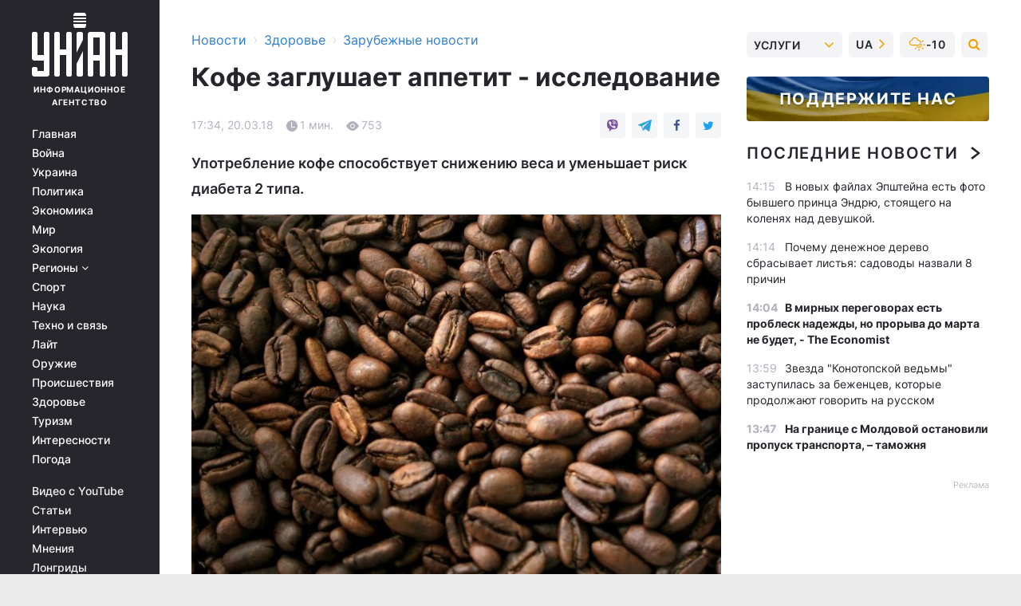

--- FILE ---
content_type: text/html; charset=UTF-8
request_url: https://health.unian.net/worldnews/10049852-kofe-zaglushaet-appetit-issledovanie.html
body_size: 30697
content:
    <!doctype html><html lang="ru"><head><meta charset="utf-8"><meta name="viewport" content="width=device-width, initial-scale=1.0, maximum-scale=2"><title>Кофе заглушает аппетит - исследование</title><meta name="description" content="Исследования ученых из Фейнбергской медицинской школы при Северо-Западном университете подтвердили, что кофе способствует снижению аппетита. Употребление кофе способствует снижению веса и уменьшает риск диабета 2 типа."/><meta name="keywords" content="новости, новости украины"/><meta name="theme-color" content="#28282d"><link rel="manifest" href="https://health.unian.net/manifest.json"><link rel="shortcut icon" href="https://health.unian.net/favicon.ico"/><meta property="fb:page_id" content="112821225446278"/><meta property="fb:app_id" content="1728296543975266"/><meta name="application-name" content="УНИАН"><meta name="apple-mobile-web-app-title" content="УНИАН"><meta name="apple-itunes-app" content="app-id=840099366, affiliate-data=ct=smartbannerunian"><link rel="mask-icon" href="https://health.unian.net/images/safari-pinned-tab.svg" color="#28282d"><link rel="apple-touch-icon" href="https://health.unian.net/images/apple-touch-icon.png"><link rel="apple-touch-icon" sizes="76x76" href="https://health.unian.net/images/apple-touch-icon-76x76.png"><link rel="apple-touch-icon" sizes="120x120" href="https://health.unian.net/images/apple-touch-icon-120x120.png"><link rel="apple-touch-icon" sizes="152x152" href="https://health.unian.net/images/apple-touch-icon-152x152.png"><link rel="apple-touch-icon" sizes="180x180" href="https://health.unian.net/images/apple-touch-icon-180x180.png"><link rel="preconnect" href="https://get.optad360.io/" crossorigin><link rel="preconnect" href="https://images.unian.net/" crossorigin><link rel="preconnect" href="https://membrana-cdn.media/" crossorigin><link rel="preconnect" href="https://www.googletagmanager.com/" crossorigin><link rel="preconnect" href="https://static.cloudflareinsights.com" crossorigin><link rel="preconnect" href="https://securepubads.g.doubleclick.net" crossorigin><link rel="preconnect" href="https://pagead2.googlesyndication.com/" crossorigin><link rel="dns-prefetch" href="https://i.ytimg.com/"><link rel="dns-prefetch" href="https://1plus1.video/"><link rel="dns-prefetch" href="https://ls.hit.gemius.pl"><link rel="dns-prefetch" href="https://jsc.idealmedia.io/"><link rel="dns-prefetch" href="https://gaua.hit.gemius.pl/"><link rel="dns-prefetch" href="https://cm.g.doubleclick.net/"><link rel="dns-prefetch" href="https://fonts.googleapis.com/"><link rel="dns-prefetch" href="https://ep2.adtrafficquality.google/"><link rel="dns-prefetch" href="https://ep1.adtrafficquality.google/"><meta property="og:image:width" content="1000"><meta property="og:image:height" content="545"><meta property="og:image:type" content="image/jpeg"><meta property="og:url" content="https://health.unian.net/worldnews/10049852-kofe-zaglushaet-appetit-issledovanie.html"/><meta property="og:title" content="Кофе заглушает аппетит - исследование"/><meta property="og:description" content="Употребление кофе способствует снижению веса и уменьшает риск диабета 2 типа."/><meta property="og:type" content="article"/><meta property="og:image" content="https://images.unian.net/photos/2018_02/thumb_files/1000_545_1519752340-6179.jpg?1"/><meta property="og:published_time" content="2018-03-20T17:34:04+02:00"><meta property="og:modified_time" content="2018-03-20T17:34:04+02:00"><meta property="og:section" content="Зарубежные новости"><meta name="twitter:card" content="summary_large_image"/><meta name="twitter:site" content="@unian"/><meta name="twitter:title" content="Кофе заглушает аппетит - исследование"/><meta name="twitter:description" content="Употребление кофе способствует снижению веса и уменьшает риск диабета 2 типа."><meta name="twitter:creator" content="@unian"/><meta name="twitter:image" content="https://images.unian.net/photos/2018_02/thumb_files/1000_545_1519752340-6179.jpg?1"/><meta name="twitter:image:src" content="https://images.unian.net/photos/2018_02/thumb_files/1000_545_1519752340-6179.jpg?1"/><meta name="twitter:domain" content="www.unian.net"/><meta name="robots" content="index, follow, max-image-preview:large"><meta name="telegram:channel" content="@uniannet"><script>
        function loadVideoNts(url) {
            var script = document.createElement('script');
            script.async = true;
            script.src = url;
            document.head.appendChild(script);
        }
        function handleIntersection(entries, observer) {
            entries.forEach(function (entry) {
                if (entry.isIntersecting) {
                    var videoWrapper = entry.target;
                    observer.unobserve(videoWrapper);

                    window.notsyCmd = window.notsyCmd || [];
                    window.notsyCmd.push(function () {
                        window.notsyInit({
                            pageVersionAutodetect: true,
                            targeting: [['site_section', 'health']]
                        });
                    });

                    videoWrapper.setAttribute('data-loaded', 'true');
                    observer.disconnect(); // Припиняємо спостереження, коли блок був досягнутий

                    // Завантажуємо скрипт після досягнення блока
                    loadVideoNts('https://cdn.membrana.media/uni/ym.js');
                }
            });
        }

        var options = {
            root: null,
            rootMargin: '0px',
            threshold: 0.1
        };

        var observerMembr = new IntersectionObserver(handleIntersection, options);

        document.addEventListener('DOMContentLoaded', function () {
            var videoWrapper = document.querySelector('.nts-video-wrapper:not([data-loaded])');
            if (videoWrapper) {
                observerMembr.observe(videoWrapper);
            }
        });

    </script><link rel="alternate" href="https://health.unian.net/worldnews/10049852-kofe-zaglushaet-appetit-issledovanie.html" hreflang="x-default"/><link href="https://health.unian.net/worldnews/amp-10049852-kofe-zaglushaet-appetit-issledovanie.html" rel="amphtml"><link rel="canonical" href="https://health.unian.net/worldnews/10049852-kofe-zaglushaet-appetit-issledovanie.html"><link rel="preload" as="font" type="font/woff" crossorigin="anonymous" href="https://health.unian.net/build/assets/fonts/Inter/Inter-Bold.woff"><link rel="preload" as="font" type="font/woff" crossorigin="anonymous" href="https://health.unian.net/build/assets/fonts/Inter/Inter-Medium.woff"><link rel="preload" as="font" type="font/woff" crossorigin="anonymous" href="https://health.unian.net/build/assets/fonts/Inter/Inter-Regular.woff"><link rel="preload" as="font" type="font/woff" crossorigin="anonymous" href="https://health.unian.net/build/assets/fonts/Inter/Inter-SemiBold.woff"><style id="top"> *{margin:0;padding:0}body{font-size:14px;line-height:1.5}html{font-family:sans-serif;-ms-text-size-adjust:100%;-webkit-text-size-adjust:100%;-webkit-tap-highlight-color:rgba(0,0,0,0)}[class*=" icon-"],[class^=icon-],html{-webkit-font-smoothing:antialiased}a,img{border:none;outline:none}*{box-sizing:border-box;-webkit-box-sizing:border-box;-moz-box-sizing:border-box}@media (max-width:1184px){.nano-mob>.nano-content-mob{position:absolute;overflow:scroll;overflow-x:hidden;right:0;bottom:0}.nano-mob>.nano-content-mob::-webkit-scrollbar{display:none}.has-scrollbar>.nano-content-mob::-webkit-scrollbar{display:block}.nano-mob>.nano-pane{display:none!important;background:rgba(0,0,0,.25);position:absolute;width:10px;right:0;top:0;bottom:0;visibility:hidden;opacity:.01;-webkit-transition:.2s;-moz-transition:.2s;-o-transition:.2s;transition:.2s;border-radius:5px}.nano-mob>.nano-pane>.nano-slider{display:none;background:#444;position:relative;margin:0 1px;border-radius:3px}}@media (min-width:1185px){.nano-mob>.nano-content{-moz-appearance:none}.hidden-lg{display:none!important}.nano:not(.nano-mob)>.nano-content{position:absolute;overflow:auto;overflow-x:hidden;top:0;right:-12px!important;bottom:0;left:0}}.app-banner{padding:12px 26px 12px 16px;max-width:240px;height:320px;position:relative;margin:0 auto}.app-banner__title{font-weight:700;font-size:24px;line-height:28px;color:#efa205;margin-bottom:8px}.app-banner__text{font-weight:500;font-size:16px;line-height:20px;color:#fff}.app-banner__bottom{position:absolute;bottom:0;display:flex;justify-content:space-between;width:100%;left:0;padding:12px 16px}.app-banner__btn{height:36px;width:calc(50% - 4px);border:2px solid #efa205;border-radius:8px;text-align:center;line-height:30px}</style><link rel="stylesheet" href="https://health.unian.net/build/post.25f14eadfe90cdfe026eadb8063872ef.css"><style>
        .nts-video {width: 100%; height: calc(100vw / 16 * 9); max-height: 270px; margin: 10px auto; }
        .nts-video-wrapper {max-width: 670px;background: #383842;padding: 8px 16px 16px;border-radius: 4px;margin : 16px 0;overflow: hidden}
        .nts-video-label svg{margin-right: 8px;}
        .nts-video-label {font-weight: 600;font-size: 16px;line-height: 24px;align-self: start;letter-spacing: 0.08em;text-transform: uppercase;color: #B2B2BD;flex-start;align-items: center;
            display: flex;}

        @media (min-width: 1024px) {
            .nts-video {height: 360px; max-height: 360px;    margin-bottom: unset;}
        }
        @media (max-width: 1200px) {


        }

    </style><script type="application/ld+json">{"@context":"https:\/\/schema.org","@type":"NewsArticle","headline":"Кофе заглушает аппетит - исследование","description":"Употребление кофе способствует снижению веса и уменьшает риск диабета 2 типа.","articleSection":"Зарубежные новости","inLanguage":"ru","isAccessibleForFree":true,"datePublished":"2018-03-20T17:34:04+02:00","dateModified":"2018-03-20T17:34:04+02:00","mainEntityOfPage":{"@type":"WebPage","@id":"https:\/\/health.unian.net\/worldnews\/10049852-kofe-zaglushaet-appetit-issledovanie.html"},"image":{"@type":"ImageObject","url":"https:\/\/images.unian.net\/photos\/2018_02\/thumb_files\/1200_0_1519752340-6179.jpg"},"publisher":{"@type":"Organization","name":"УНИАН","legalName":"Украинское независимое информационное агентство УНИАН","url":"https:\/\/www.unian.net\/","sameAs":["https:\/\/www.facebook.com\/uniannet\/","https:\/\/www.facebook.com\/UNIAN.ua","https:\/\/www.facebook.com\/unian.ukraine","https:\/\/www.facebook.com\/pogoda.unian\/","https:\/\/www.facebook.com\/devichnikunian\/","https:\/\/www.facebook.com\/starsunian\/","https:\/\/x.com\/unian","https:\/\/t.me\/uniannet","https:\/\/invite.viber.com\/?g2=AQA%2Fnf2OzxyI50pG6plG5XH2%2FokWAnOf0dNcAMevia2uE9z%2FYouMau7DjYf%2B06f1&lang=ru","https:\/\/www.youtube.com\/@unian","https:\/\/www.youtube.com\/@unian_tv","https:\/\/uk.wikipedia.org\/wiki\/%D0%A3%D0%9D%D0%86%D0%90%D0%9D","https:\/\/ru.wikipedia.org\/wiki\/%D0%A3%D0%9D%D0%98%D0%90%D0%9D","https:\/\/www.linkedin.com\/company\/96838031\/"],"foundingDate":1993,"logo":{"@type":"ImageObject","url":"https:\/\/health.unian.net\/images\/unian_schema.png","width":95,"height":60},"address":{"@type":"PostalAddress","streetAddress":"ул. Кириловская 23","addressLocality":"Киев","postalCode":"01001","addressCountry":"UA"},"contactPoint":{"@type":"ContactPoint","email":"unian.headquoters@unian.net","telephone":"+38-044-498-07-60","contactType":"headquoters","areaServed":"UA","availableLanguage":["uk-UA","ru-UA","en-UA"]}},"name":"УНИАН редакция","author":{"@type":"Person","0":"УНИАН редакция"},"articleBody":"Кофеин повышает процессы метаболизма \/ REUTERS\r\n\r\n\r\nИсследования ученых&nbsp;из Фейнбергской медицинской школы при&nbsp;Северо-Западном университете подтвердили, что кофе способствует снижению аппетита.\r\n\r\nСпециалисты провели анализ динамики более 800 метаболитов крови у людей, которые, в соответствии с инструкцией, на первом этапе исследования не употребляли кофе, а затем выпивали по 4-8 чашек в день, пишет Wiley.\r\n\r\nОказалось, что регулярное употребление этого напитка снижает уровень метаболитов, связанных с эндоканнабиноидной системой.\r\n\r\nЧитайте такжеСколько можно пить кофе, чтобы не навредить здоровью: рекомендации медиков\r\n\r\nШироко распространена гипотеза о том, что кофеин повышает&nbsp;метаболизм жиров и регулировать уровень глюкозы, тем самым влияя на вес человека. Наши результаты, связывающие кофе с эндоканнабиноидами, предлагают альтернативные объяснения, достойные дальнейшего изучения.\r\n\r\nУченые предполагают, что&nbsp;&nbsp;может связана с изменением именно пищевого поведения. Ранее было показано, что эндоканнабиноидная&nbsp;система&nbsp;обеспечивает контроль целого ряда функций организма: работы нервной и иммунной систем, энергетического обмена и репродукции, роста и дифференциации клеток.\r\n\r\nАвторы нового исследования в дальнейшем планируют изучить влияние кофе на каждую из этих функций.\r\n\r\nМедики неоднократно отмечали, что употребление кофе способствует снижению веса и уменьшает риск диабета 2 типа.&nbsp;"}</script><script type="application/ld+json">{"@context":"https:\/\/schema.org","@type":"BreadcrumbList","itemListElement":[{"@type":"ListItem","position":1,"item":{"@id":"https:\/\/www.unian.net\/","name":"Новости"}},{"@type":"ListItem","position":2,"item":{"@id":"https:\/\/health.unian.net\/","name":"Здоровье"}},{"@type":"ListItem","position":3,"item":{"@id":"https:\/\/health.unian.net\/worldnews","name":"Зарубежные новости"}},{"@type":"ListItem","position":4,"item":{"@id":"https:\/\/health.unian.net\/worldnews\/10049852-kofe-zaglushaet-appetit-issledovanie.html","name":"Кофе заглушает аппетит - исследование"}}]}</script><script type="application/ld+json">{"@context":"https:\/\/schema.org","@type":"SoftwareApplication","name":"УНИАН","operatingSystem":"iOS 13.0 or later","applicationCategory":"BusinessApplication","offers":{"@type":"Offer","price":"0","priceCurrency":"USD"}}</script><script type="application/ld+json">{"@context":"https:\/\/schema.org","@type":"SoftwareApplication","name":"УНИАН","operatingSystem":"ANDROID","applicationCategory":"BusinessApplication","offers":{"@type":"Offer","price":"0","priceCurrency":"USD"}}</script><script type="application/ld+json">{"@context":"https:\/\/schema.org","@type":"Organization","name":"УНИАН","legalName":"Украинское независимое информационное агентство УНИАН","url":"https:\/\/www.unian.net\/","sameAs":["https:\/\/www.facebook.com\/uniannet\/","https:\/\/www.facebook.com\/UNIAN.ua","https:\/\/www.facebook.com\/unian.ukraine","https:\/\/www.facebook.com\/pogoda.unian\/","https:\/\/www.facebook.com\/devichnikunian\/","https:\/\/www.facebook.com\/starsunian\/","https:\/\/x.com\/unian","https:\/\/t.me\/uniannet","https:\/\/invite.viber.com\/?g2=AQA%2Fnf2OzxyI50pG6plG5XH2%2FokWAnOf0dNcAMevia2uE9z%2FYouMau7DjYf%2B06f1&lang=ru","https:\/\/www.youtube.com\/@unian","https:\/\/www.youtube.com\/@unian_tv","https:\/\/uk.wikipedia.org\/wiki\/%D0%A3%D0%9D%D0%86%D0%90%D0%9D","https:\/\/ru.wikipedia.org\/wiki\/%D0%A3%D0%9D%D0%98%D0%90%D0%9D","https:\/\/www.linkedin.com\/company\/96838031\/"],"foundingDate":1993,"logo":{"@type":"ImageObject","url":"https:\/\/health.unian.net\/images\/unian_schema.png","width":95,"height":60},"address":{"@type":"PostalAddress","streetAddress":"ул. Кириловская 23","addressLocality":"Киев","postalCode":"01001","addressCountry":"UA"},"contactPoint":{"@type":"ContactPoint","email":"unian.headquoters@unian.net","telephone":"+38-044-498-07-60","contactType":"headquoters","areaServed":"UA","availableLanguage":["uk-UA","ru-UA","en-UA"]}}</script><script type="application/ld+json">{"@context":"https:\/\/schema.org","@type":"NewsMediaOrganization","name":"УНИАН","legalName":"Украинское независимое информационное агентство УНИАН","url":"https:\/\/www.unian.net\/","sameAs":["https:\/\/www.facebook.com\/uniannet\/","https:\/\/www.facebook.com\/UNIAN.ua","https:\/\/www.facebook.com\/unian.ukraine","https:\/\/www.facebook.com\/pogoda.unian\/","https:\/\/www.facebook.com\/devichnikunian\/","https:\/\/www.facebook.com\/starsunian\/","https:\/\/x.com\/unian","https:\/\/t.me\/uniannet","https:\/\/invite.viber.com\/?g2=AQA%2Fnf2OzxyI50pG6plG5XH2%2FokWAnOf0dNcAMevia2uE9z%2FYouMau7DjYf%2B06f1&lang=ru","https:\/\/www.youtube.com\/@unian","https:\/\/www.youtube.com\/@unian_tv","https:\/\/uk.wikipedia.org\/wiki\/%D0%A3%D0%9D%D0%86%D0%90%D0%9D","https:\/\/ru.wikipedia.org\/wiki\/%D0%A3%D0%9D%D0%98%D0%90%D0%9D","https:\/\/www.linkedin.com\/company\/96838031\/"],"foundingDate":1993,"logo":{"@type":"ImageObject","url":"https:\/\/health.unian.net\/images\/unian_schema.png","width":95,"height":60},"address":{"@type":"PostalAddress","streetAddress":"ул. Кириловская 23","addressLocality":"Киев","postalCode":"01001","addressCountry":"UA"},"contactPoint":{"@type":"ContactPoint","email":"unian.headquoters@unian.net","telephone":"+38-044-498-07-60","contactType":"headquoters","areaServed":"UA","availableLanguage":["uk-UA","ru-UA","en-UA"]}}</script><script type="application/ld+json">{"@context":"https:\/\/schema.org","@type":"WebSite","name":"Украинское независимое информационное агентство УНИАН","alternateName":"УНИАН","url":"https:\/\/www.unian.net\/","potentialAction":{"@type":"SearchAction","target":"https:\/\/www.unian.net\/search?q={search_term_string}","query-input":"required name=search_term_string"},"author":{"@type":"NewsMediaOrganization","name":"УНИАН","legalName":"Украинское независимое информационное агентство УНИАН","url":"https:\/\/www.unian.net\/","sameAs":["https:\/\/www.facebook.com\/uniannet\/","https:\/\/www.facebook.com\/UNIAN.ua","https:\/\/www.facebook.com\/unian.ukraine","https:\/\/www.facebook.com\/pogoda.unian\/","https:\/\/www.facebook.com\/devichnikunian\/","https:\/\/www.facebook.com\/starsunian\/","https:\/\/x.com\/unian","https:\/\/t.me\/uniannet","https:\/\/invite.viber.com\/?g2=AQA%2Fnf2OzxyI50pG6plG5XH2%2FokWAnOf0dNcAMevia2uE9z%2FYouMau7DjYf%2B06f1&lang=ru","https:\/\/www.youtube.com\/@unian","https:\/\/www.youtube.com\/@unian_tv","https:\/\/uk.wikipedia.org\/wiki\/%D0%A3%D0%9D%D0%86%D0%90%D0%9D","https:\/\/ru.wikipedia.org\/wiki\/%D0%A3%D0%9D%D0%98%D0%90%D0%9D","https:\/\/www.linkedin.com\/company\/96838031\/"],"foundingDate":1993,"logo":{"@type":"ImageObject","url":"https:\/\/health.unian.net\/images\/unian_schema.png","width":95,"height":60},"address":{"@type":"PostalAddress","streetAddress":"ул. Кириловская 23","addressLocality":"Киев","postalCode":"01001","addressCountry":"UA"},"contactPoint":{"@type":"ContactPoint","email":"unian.headquoters@unian.net","telephone":"+38-044-498-07-60","contactType":"headquoters","areaServed":"UA","availableLanguage":["uk-UA","ru-UA","en-UA"]}},"creator":{"@type":"NewsMediaOrganization","name":"УНИАН","legalName":"Украинское независимое информационное агентство УНИАН","url":"https:\/\/www.unian.net\/","sameAs":["https:\/\/www.facebook.com\/uniannet\/","https:\/\/www.facebook.com\/UNIAN.ua","https:\/\/www.facebook.com\/unian.ukraine","https:\/\/www.facebook.com\/pogoda.unian\/","https:\/\/www.facebook.com\/devichnikunian\/","https:\/\/www.facebook.com\/starsunian\/","https:\/\/x.com\/unian","https:\/\/t.me\/uniannet","https:\/\/invite.viber.com\/?g2=AQA%2Fnf2OzxyI50pG6plG5XH2%2FokWAnOf0dNcAMevia2uE9z%2FYouMau7DjYf%2B06f1&lang=ru","https:\/\/www.youtube.com\/@unian","https:\/\/www.youtube.com\/@unian_tv","https:\/\/uk.wikipedia.org\/wiki\/%D0%A3%D0%9D%D0%86%D0%90%D0%9D","https:\/\/ru.wikipedia.org\/wiki\/%D0%A3%D0%9D%D0%98%D0%90%D0%9D","https:\/\/www.linkedin.com\/company\/96838031\/"],"foundingDate":1993,"logo":{"@type":"ImageObject","url":"https:\/\/health.unian.net\/images\/unian_schema.png","width":95,"height":60},"address":{"@type":"PostalAddress","streetAddress":"ул. Кириловская 23","addressLocality":"Киев","postalCode":"01001","addressCountry":"UA"},"contactPoint":{"@type":"ContactPoint","email":"unian.headquoters@unian.net","telephone":"+38-044-498-07-60","contactType":"headquoters","areaServed":"UA","availableLanguage":["uk-UA","ru-UA","en-UA"]}},"publisher":{"@type":"NewsMediaOrganization","name":"УНИАН","legalName":"Украинское независимое информационное агентство УНИАН","url":"https:\/\/www.unian.net\/","sameAs":["https:\/\/www.facebook.com\/uniannet\/","https:\/\/www.facebook.com\/UNIAN.ua","https:\/\/www.facebook.com\/unian.ukraine","https:\/\/www.facebook.com\/pogoda.unian\/","https:\/\/www.facebook.com\/devichnikunian\/","https:\/\/www.facebook.com\/starsunian\/","https:\/\/x.com\/unian","https:\/\/t.me\/uniannet","https:\/\/invite.viber.com\/?g2=AQA%2Fnf2OzxyI50pG6plG5XH2%2FokWAnOf0dNcAMevia2uE9z%2FYouMau7DjYf%2B06f1&lang=ru","https:\/\/www.youtube.com\/@unian","https:\/\/www.youtube.com\/@unian_tv","https:\/\/uk.wikipedia.org\/wiki\/%D0%A3%D0%9D%D0%86%D0%90%D0%9D","https:\/\/ru.wikipedia.org\/wiki\/%D0%A3%D0%9D%D0%98%D0%90%D0%9D","https:\/\/www.linkedin.com\/company\/96838031\/"],"foundingDate":1993,"logo":{"@type":"ImageObject","url":"https:\/\/health.unian.net\/images\/unian_schema.png","width":95,"height":60},"address":{"@type":"PostalAddress","streetAddress":"ул. Кириловская 23","addressLocality":"Киев","postalCode":"01001","addressCountry":"UA"},"contactPoint":{"@type":"ContactPoint","email":"unian.headquoters@unian.net","telephone":"+38-044-498-07-60","contactType":"headquoters","areaServed":"UA","availableLanguage":["uk-UA","ru-UA","en-UA"]}},"datePublished":"2026-01-31T14:59:07+02:00","dateModified":"2026-01-31T14:59:07+02:00","inLanguage":"ru"}</script><link href="https://www.googletagmanager.com/gtag/js?id=G-TECJ2YKWSJ" rel="preload" as="script"><script async src="https://www.googletagmanager.com/gtag/js?id=G-TECJ2YKWSJ"></script><script>window.dataLayer = window.dataLayer || [];function gtag(){dataLayer.push(arguments);}gtag('js', new Date());gtag('config', 'G-TECJ2YKWSJ');</script><script>(function(w,d,s,l,i){w[l]=w[l]||[];w[l].push({'gtm.start':new Date().getTime(),event:'gtm.js'});var f=d.getElementsByTagName(s)[0],j=d.createElement(s),dl=l!='dataLayer'?'&l='+l:'';j.async=true;j.src='https://www.googletagmanager.com/gtm.js?id='+i+dl;f.parentNode.insertBefore(j,f);})(window,document,'script','dataLayer','GTM-N24V2BL');</script></head><body class="home" data-infinite-scroll=""><div id="page_content" class="container main-wrap" data-page="1" data-page-max="50"><div class="main-column row m-0"><div class="col-lg-2 col-sm-12 prl0"><div class="main-menu"><div class="main-menu__content nano"><div class="nano-content"><div class="inside-nano-content"><a href="javascript:void(0);" id="trigger" class="menu-trigger hidden-lg" aria-label="menu"></a><div class="main-menu__logo"><a href="https://www.unian.net/"><img src="https://health.unian.net/images/unian-logo.svg" alt="Информационное агентство" width="120" height="80"/><div class="main-menu__logo-text">Информационное агентство</div></a></div><div class="hidden-lg main-menu__search"><div class="header-search__toggle hidden-lg" style="width: 15px; height: 19px"><i class="fa fa-search"></i></div><form method="GET" action="https://www.unian.net/search" class="header-search__form disactive"><div class="header-search__close hidden-lg">+</div><input type="text" name="q" aria-label="search" class="header-search__input" placeholder=" "/><input type="hidden" name="token" value="829684886"/><button type="submit" class="header-search__button" aria-label="search"><i class="fa fa-search"></i></button></form></div><nav class="main-menu__nav mp-menu nano nano-mob" id="mp-menu"><div class="main-menu__close hidden-lg">+</div><div class="nano-content nano-content-mob"><div class="mp-level main-menu__list"><ul><li class="main-menu__item"><a href="https://www.unian.net/">Главная</a></li><li class="main-menu__item"><a href="https://www.unian.net/war">Война</a></li><li class="main-menu__item"><a href="https://www.unian.net/society">Украина</a></li><li class="main-menu__item"><a href="https://www.unian.net/politics">Политика</a></li><li class="main-menu__item"><a href="https://www.unian.net/economics">Экономика</a></li><li class="main-menu__item"><a href="https://www.unian.net/world">Мир</a></li><li class="main-menu__item"><a href="https://www.unian.net/ecology">Экология</a></li><li class="main-menu__item has-submenu"><a href="javascript:void(0);">Регионы <i class="fa fa-angle-down"></i></a><div class="sub-level main-menu__sub-list"><ul><li><a href="https://www.unian.net/kyiv">Киев</a></li><li><a href="https://www.unian.net/lvov">Львов</a></li><li><a href="https://www.unian.net/dnepropetrovsk">Днепр</a></li><li><a href="https://www.unian.net/kharkiv">Харьков</a></li><li><a href="https://www.unian.net/odessa">Одесса</a></li></ul></div></li><li class="main-menu__item"><a href="https://sport.unian.net/">Спорт</a></li><li class="main-menu__item"><a href="https://www.unian.net/science">Наука</a></li><li class="main-menu__item"><a href="https://www.unian.net/techno">Техно и связь</a></li><li class="main-menu__item"><a href="https://www.unian.net/lite">Лайт</a></li><li class="main-menu__item"><a href="https://www.unian.net/weapons">Оружие</a></li><li class="main-menu__item"><a href="https://www.unian.net/incidents">Происшествия</a></li><li class="main-menu__item"><a href="https://health.unian.net/">Здоровье</a></li><li class="main-menu__item"><a href="https://www.unian.net/tourism">Туризм</a></li><li class="main-menu__item"><a href="https://www.unian.net/curiosities">Интересности</a></li><li class="main-menu__item"><a href="https://pogoda.unian.net">Погода</a></li></ul></div><div class="main-menu__services main-menu__list"><ul><li class="main-menu__item"><a href="https://health.unian.net/video-youtube">Видео с YouTube</a></li><li class="main-menu__item"><a href="https://www.unian.net/detail/publications">Статьи</a></li><li class="main-menu__item"><a href="https://www.unian.net/detail/interviews">Интервью</a></li><li class="main-menu__item"><a href="https://www.unian.net/detail/opinions">Мнения</a></li><li class="main-menu__item"><a href="https://www.unian.net/longrids">Лонгриды</a></li><li class="main-menu__item hidden-lg"><a href="https://www.unian.net/static/press/live">Пресс-центр</a></li><li class="main-menu__item has-submenu hidden-lg"><a href="javascript:void(0);">Услуги<i class="fa fa-angle-down"></i></a><div class="sub-level main-menu__sub-list"><ul><li><a href="https://www.unian.net/static/advertising/advert">Реклама на сайте</a></li><li><a href="https://www.unian.net/static/press/about">Пресс-центр</a></li><li><a href="https://photo.unian.net/">Фотобанк</a></li><li><a href="https://www.unian.net/static/monitoring/about">Мониторинг СМИ</a></li><li><a href="https://www.unian.net/static/subscription/products">Подписка на новости</a></li></ul></div></li></ul></div><div class="main-menu__services main-menu__list"><ul><li class="main-menu__item"><a href="https://www.unian.net/news/archive">Архив</a></li><li class="main-menu__item "><a href="https://www.unian.net/vacancy">Вакансии</a></li><li class="main-menu__item"><a href="https://www.unian.net/static/contacts">Контакты</a></li></ul></div></div></nav></div></div></div><div id="M473096ScriptRootC1436947" class="ideal-story" data-attribute="https://jsc.idealmedia.io/u/n/unian.net.1436947.js"></div></div></div><div class="col-lg-10 col-sm-12"><div class=" hot-news--negative"  ></div><div  class="running-line--negative"></div><div class="content-column"
											><div id="block_left_column_content" class="left-column sm-w-100"
																					 data-ajax-url="https://health.unian.net/worldnews/10049852-kofe-zaglushaet-appetit-issledovanie.html"
																	><div class=" infinity-item"
         data-url="https://health.unian.net/worldnews/10049852-kofe-zaglushaet-appetit-issledovanie.html"
         data-title="Кофе заглушает аппетит - исследование"
         data-io-article-url="https://health.unian.net/worldnews/10049852-kofe-zaglushaet-appetit-issledovanie.html"
         data-prev-url="https://health.unian.net/worldnews"
    ><div class="article "><div class="top-bredcr "><div class="breadcrumbs"><ol vocab="https://schema.org/" typeof="BreadcrumbList"><li property="itemListElement" typeof="ListItem"><a property="item" typeof="WebPage"
               href="//www.unian.net/detail/all_news"><span
                        property="name">  Новости</span></a><meta property="position" content="1"></li><li><span>›</span></li><li property="itemListElement" typeof="ListItem"><a property="item" typeof="WebPage"
                       href="https://health.unian.net/"><span property="name">  Здоровье</span></a><meta property="position" content="2"></li><li><span>›</span></li><li property="itemListElement" typeof="ListItem"><a property="item" typeof="WebPage"
                   href="https://health.unian.net/worldnews"><span
                            property="name">  Зарубежные новости</span></a><meta property="position" content="3"></li></ol></div></div><h1>Кофе заглушает аппетит - исследование</h1><div class="article__info    "><div><div class="article__info-item time ">17:34, 20.03.18</div><span class="article__info-item comments"><i class="unian-read"></i>
                                1 мин.
                            </span><span class="article__info-item views"><i class="unian-eye"></i><span id="js-views-10049852"></span><script>
    function CreateRequest() {
        var Request = false;

        if (window.XMLHttpRequest) {
            //Gecko-совместимые браузеры, Safari, Konqueror
            Request = new XMLHttpRequest();
        } else if (window.ActiveXObject) {
            //Internet explorer
            try {
                Request = new ActiveXObject("Microsoft.XMLHTTP");
            } catch (CatchException) {
                Request = new ActiveXObject("Msxml2.XMLHTTP");
            }
        }

        if (!Request) {
            return null;
        }

        return Request;
    }

    /*
        Функция посылки запроса к файлу на сервере
        r_method  - тип запроса: GET или POST
        r_path    - путь к файлу
        r_args    - аргументы вида a=1&b=2&c=3...
        r_handler - функция-обработчик ответа от сервера
    */
    function SendRequest(r_method, r_path, r_args, r_handler) {
        //Создаём запрос
        var Request = CreateRequest();

        //Проверяем существование запроса еще раз
        if (!Request) {
            return;
        }

        //Назначаем пользовательский обработчик
        Request.onreadystatechange = function() {
            //Если обмен данными завершен
            if (Request.readyState == 4) {
                if (Request.status == 200) {
                    //Передаем управление обработчику пользователя
                    r_handler(Request);
                }
            }
        }

        //Проверяем, если требуется сделать GET-запрос
        if (r_method.toLowerCase() == "get" && r_args.length > 0)
            r_path += "?" + r_args;

        //Инициализируем соединение
        Request.open(r_method, r_path, true);

        if (r_method.toLowerCase() == "post") {
            //Если это POST-запрос

            //Устанавливаем заголовок
            Request.setRequestHeader("Content-Type","application/x-www-form-urlencoded; charset=utf-8");
            //Посылаем запрос
            Request.send(r_args);
        } else {
            //Если это GET-запрос
            Request.responseType = 'json';
            //Посылаем нуль-запрос
            Request.send(null);
        }
    }

    //Создаем функцию обработчик
    var Handler = function(Request) {
        document.getElementById("js-views-10049852").innerHTML = ' ' + Request.response.views;
    }

    //Отправляем запрос
    SendRequest("GET", '/ajax/views/10049852', "", Handler);
</script></span></div><div class="article-shares " data-url="https://health.unian.net/worldnews/10049852-kofe-zaglushaet-appetit-issledovanie.html"><div class="social-likes"><a href="viber://forward?text=https://health.unian.net/worldnews/10049852-kofe-zaglushaet-appetit-issledovanie.html" class="vb" rel="nofollow noopener"><i class="unian-viber"></i></a><a href="https://telegram.me/share/url?url=https://health.unian.net/worldnews/10049852-kofe-zaglushaet-appetit-issledovanie.html" class="tg" rel="nofollow noopener"><i class="unian-telegramm"></i></a><a href="https://www.facebook.com/sharer.php?u=https://health.unian.net/worldnews/10049852-kofe-zaglushaet-appetit-issledovanie.html" class="fb" rel="nofollow noopener"><i class="fa fa-facebook"></i></a><a href="https://twitter.com/share?&url=https://health.unian.net/worldnews/10049852-kofe-zaglushaet-appetit-issledovanie.html&text=Кофе заглушает аппетит - исследование" class="tw" rel="nofollow noopener"><i class="fa fa-twitter"></i></a></div></div></div><p class="article__like-h2">Употребление кофе способствует снижению веса и уменьшает риск диабета 2 типа.</p><div class="article-text  "><div class="photo_block"><img alt="Иллюстрация REUTERS" src="[data-uri]" title="Иллюстрация REUTERS" data-src="https://images.unian.net/photos/2018_02/1519752340-6179.jpg?0.20442069507491034" class="lazy"><div class="subscribe_photo_text">Кофеин повышает процессы метаболизма / REUTERS</div></div><p>Исследования ученых из Фейнбергской медицинской школы при Северо-Западном университете подтвердили, что кофе способствует снижению аппетита.</p><p>Специалисты провели анализ динамики более 800 метаболитов крови у людей, которые, в соответствии с инструкцией, на первом этапе исследования не употребляли кофе, а затем выпивали по 4-8 чашек в день, пишет <a href="https://onlinelibrary.wiley.com" target="_blank" rel="nofollow noopener">Wiley</a>.</p><p>Оказалось, что регулярное употребление этого напитка снижает уровень метаболитов, связанных с эндоканнабиноидной системой.</p><div><div class="nts-video-wrapper"><div class="nts-video-label"><svg xmlns="http://www.w3.org/2000/svg" width="24" height="24" viewbox="0 0 24 24" fill="none"><path d="M17 12L9 16L9 8L17 12Z" fill="#B2B2BD"></path><rect x="0.5" y="0.5" width="23" height="23" rx="11.5" stroke="#B2B2BD"></rect></svg>Видео дня</div><div class="nts-video UNI_VIDEO"></div></div></div><p><a target="_blank" class="read-also" data-src="https://images.unian.net/photos/2017_10/thumb_files/205_205_1507014440-2516-illyustratsiya.jpg" href="https://health.unian.net/worldnews/2281959-skolko-mojno-pit-kofe-chtobyi-ne-navredit-zdorovyu-rekomendatsii-medikov.html?utm_source=unian&amp;utm_medium=related_news&amp;utm_campaign=related_news_in_post"><span class="read-also-text">Читайте также</span><span class="read-also-info">Сколько можно пить кофе, чтобы не навредить здоровью: рекомендации медиков</span></a></p><p>Широко распространена гипотеза о том, что кофеин повышает метаболизм жиров и регулировать уровень глюкозы, тем самым влияя на вес человека. Наши результаты, связывающие кофе с эндоканнабиноидами, предлагают альтернативные объяснения, достойные дальнейшего изучения.</p><p>Ученые предполагают, что  может связана с изменением именно пищевого поведения. Ранее было показано, что эндоканнабиноидная система обеспечивает контроль целого ряда функций организма: работы нервной и иммунной систем, энергетического обмена и репродукции, роста и дифференциации клеток.</p><p>Авторы нового исследования в дальнейшем планируют изучить влияние кофе на каждую из этих функций.</p><p>Медики неоднократно отмечали, что употребление <a data-src="https://images.unian.net/photos/2017_08/thumb_files/205_205_1502717181-2297.jpg" href="https://health.unian.net/worldnews/2247019-uchenyie-nazvali-novoe-poleznoe-svoystvo-kofe.html" target="_blank">кофе способствует </a>снижению веса и уменьшает риск диабета 2 типа. </p></div><a href="https://donate.unian.net" class="support-post"><span class="support-post__text">Помогите проекту</span><span class="support-post__btn">Поддержите нас</span></a><div class="article-bottom  "><div class="social-btn-bottom"><a href="https://t.me/uniannet" class="social-btn-bottom__item tg"
       target="_blank" rel="nofollow noopener"><i class="unian-telegramm"></i><span>Читать УНИАН в Telegram</span></a><a href="https://news.google.com/publications/CAAqBwgKMLfH0wEwuvM1?hl=ru&gl=UA&ceid=UA%3Aru"
           target="_blank" rel="nofollow noopener" class="social-btn-bottom__item gn"><svg xmlns="http://www.w3.org/2000/svg" width="35" height="16" viewBox="0 0 35 16" fill="none"><path d="M30.5 5H20.5V3H30.5V5Z" fill="#2D7DD2"/><path d="M32.5 13H20.5V11H32.5V13Z" fill="#2D7DD2"/><path d="M34.5 9H20.5V7H34.5V9Z" fill="#2D7DD2"/><path d="M8.5 7V10H13.5C13.1358 11.8314 11.073 12.8324 8.67477 12.8324C5.99926 12.8324 3.82975 10.6177 3.82975 7.9991C3.82975 5.3805 5.99926 3.16579 8.67477 3.16579C9.87984 3.16579 10.9587 3.57148 11.8105 4.36584V4.36763L14.1429 2.08485C12.7265 0.792568 10.879 0 8.67385 0C4.16007 0 0.5 3.58133 0.5 8C0.5 12.4187 4.15916 16 8.67385 16C13.3944 16 16.5 12.7518 16.5 8.1818C16.5 7.6579 16.5 7.4 16.5 7H8.5Z" fill="#2D7DD2"/></svg><span>УНИАН в Google News</span></a></div></div><div class="partner-news margin-top-20"     style="height: 520px"  ><div class="title-without-border black">
    Новости партнеров
</div><div class="  article-bottom-gallery-slider"><iframe data-src="/content/li-987-rus.html" style="width:100%" loading="lazy" class="partners-iframe"
                height="470" frameborder="0" scrolling="no" title="partners news"></iframe></div></div></div></div></div><div id="block_right_column_content" class="right-column newsfeed  d-none d-md-block"

																							><div class="tools"><div class="dropdown tools__dropdown tools__item"><a href="javascript:void(0);" class="dropdown-toggle">
            Услуги
            <i class="fa fa-angle-down"></i></a><div class="dropdown-menu"><a class="dropdown__item" href="https://www.unian.net/static/advertising/advert">Реклама</a><a class="dropdown__item" href="https://www.unian.net/static/press/about">Пресс-центр</a><a class="dropdown__item" href="https://photo.unian.net/">Фотобанк</a><a class="dropdown__item" href="https://www.unian.net/static/monitoring/about">Мониторинг</a></div></div><div class="tools__item"><a href="https://www.unian.ua/" class="tools__link"><span>
                                     UA
                             </span><i class="fa fa-angle-right"></i></a></div><div class="tools__item" style="width: 69px; justify-content: center"><a               href="https://pogoda.unian.net"
              class="tools__link" id="unian_weather_widget"><i class="fa fa-sun-o mr-1"></i><div></div></a></div><div class="tools__item tools-search"><div class="tools-search__toggle"><i class="fa fa-search"></i></div><form method="GET" action="https://www.unian.net/search" class="tools-search__form"><input type="text" name="q" aria-label="search" class="tools-search__input" placeholder=" " maxlength="20"/><input type="hidden" name="token" value="804676783"/><button type="submit" class="tools-search__button" aria-label="search"><i class="fa fa-search"></i></button></form></div></div><a href="https://donate.unian.net  " class="support-unian">
            Поддержите нас
        </a><!-- Block all_news start --><div  data-vr-zone="all_right_news" class="block-base ajax-block-container"><section class="newsfeed-column"><a href="https://www.unian.net/detail/all_news" class="title-bordered">
        

                                                                                Последние новости
                                                            <i class="unian-arrow-more"></i></a><div
                                             data-block-ajax-url="https://www.unian.net/ajax/all_news?page_route=news_post_with_rubric_subslug_new"
                data-ajax-page="1"
                data-ajax-limit="75"
                data-counter=""
                    ><ul class="newsfeed__list "><li class="newsfeed__item"><span class="newsfeed__time">14:15</span><h3 class="newsfeed__link"><a href="https://www.unian.net/world/epshteyn-i-princ-endryu-v-faylah-epshteyna-okazalis-novye-fotografii-endryu-i-molodoy-zhenshchiny-13272453.html"  data-vr-contentbox="news_0">В новых файлах Эпштейна есть фото бывшего принца Эндрю, стоящего на коленях над девушкой.</a></h3></li><li class="newsfeed__item"><span class="newsfeed__time">14:14</span><h3 class="newsfeed__link"><a href="https://www.unian.net/lite/ogorod/pochemu-denezhnoe-derevo-sbrasyvaet-listvu-sadovodi-nazvali-rasprostranennye-prichiny-13272462.html"  data-vr-contentbox="news_1">Почему денежное дерево сбрасывает листья: садоводы назвали 8 причин</a></h3></li><li class="newsfeed__item strong"><span class="newsfeed__time">14:04</span><h3 class="newsfeed__link"><a href="https://www.unian.net/world/mirnye-peregovory-proryva-do-marta-ne-budet-the-economist-13272441.html"  data-vr-contentbox="news_2">В мирных переговорах есть проблеск надежды, но прорыва до марта не будет, - The Economist</a></h3></li><li class="newsfeed__item"><span class="newsfeed__time">13:59</span><h3 class="newsfeed__link"><a href="https://www.unian.net/lite/stars/zirka-konotopskoji-vidmi-zastupilasya-za-ukrajinciv-yaki-prodovzhuyut-govoriti-rosiyskoyu-13272429.html"  data-vr-contentbox="news_3">Звезда "Конотопской ведьмы" заступилась за беженцев, которые продолжают говорить на русском</a></h3></li><li class="newsfeed__item strong"><span class="newsfeed__time">13:47</span><h3 class="newsfeed__link"><a href="https://www.unian.net/economics/transport/na-granice-s-moldovoy-ostanovili-propusk-transporta-tamozhnya-13272423.html"  data-vr-contentbox="news_4">На границе с Молдовой остановили пропуск транспорта, – таможня</a></h3></li><li class="newsfeed__banner banner-fb"><span class="newsfeed__ad">Реклама</span><div class="bnr-block__bnr" style="height: 600px; overflow:hidden;"><!-- Banner UDF1 () start. --><div data-banner="[https://images.unian.net/photos/2021_04/1619793683-7224.png]" data-banner-link="[https://www.unian.net/pogoda/]" data-ad="/82479101/Unian.net_/UDF1_300x600" data-type="bnr" data-size="[[300, 600]]"></div><ins class="staticpubads89354" data-sizes-desktop="300x600" data-slot="14" data-type_oa="GDF1"></ins><!-- Banner UDF1 () end. --></div></li><li class="newsfeed__item"><span class="newsfeed__time">13:44</span><h3 class="newsfeed__link"><a href="https://www.unian.net/lite/stars/keyt-middlton-princesa-oburena-situaciyeyu-z-endryu-13272417.html"  data-vr-contentbox="news_5">Кейт Миддлтон в гневе из-за шпионажа в королевском дворце, - СМИ</a></h3></li><li class="newsfeed__item"><span class="newsfeed__time">13:38</span><h3 class="newsfeed__link"><a href="https://www.unian.net/lite/astrology/goroskop-2026-eti-znaki-zodiaka-poluchat-peredyshku-kotoruyu-davno-zhdali-13272351.html"  data-vr-contentbox="news_6">Эти знаки Зодиака получат передышку, которую давно ждали: "черная полоса" позади</a></h3></li><li class="newsfeed__item"><span class="newsfeed__time">13:30</span><h3 class="newsfeed__link"><a href="https://www.unian.net/techno/neiroseti/akcii-krupneyshih-igrovyh-kompaniy-ruhnuli-iz-za-novoy-ii-modeli-google-13272381.html"  data-vr-contentbox="news_7">Акции крупнейших игровых компаний рухнули из-за новой ИИ-модели Google</a></h3></li><li class="newsfeed__item d-flex align-items-center w-100"><div class="newsfeed__time newsfeed__tg"><svg xmlns="http://www.w3.org/2000/svg" width="20" height="16" viewBox="0 0 20 16" fill="none"><path fill-rule="evenodd" clip-rule="evenodd" d="M1.36937 6.90067C6.73698 4.64981 10.3103 3.15417 12.1046 2.42856C17.2115 0.370208 18.285 0.0148083 18.9751 0C19.1285 0 19.4659 0.0296168 19.6959 0.207316C19.8799 0.355399 19.926 0.547908 19.9566 0.695991C19.9873 0.844074 20.018 1.15505 19.9873 1.39198C19.7112 4.20556 18.515 11.0322 17.9016 14.1715C17.6409 15.5043 17.1348 15.9485 16.644 15.993C15.5705 16.0818 14.7577 15.3118 13.7302 14.6602C12.1046 13.6384 11.1998 13.0017 9.62015 11.9947C7.79516 10.8397 8.97604 10.2029 10.0189 9.16634C10.2949 8.89979 15.0031 4.75347 15.0951 4.38326C15.1104 4.33883 15.1104 4.16113 15.0031 4.07228C14.8957 3.98343 14.7424 4.01305 14.6197 4.04267C14.451 4.07228 11.8745 5.73081 6.85967 9.00345C6.12354 9.49212 5.46409 9.72905 4.86598 9.71425C4.20654 9.69944 2.94898 9.35885 1.99815 9.06268C0.847949 8.70728 -0.0722116 8.51477 0.00446848 7.89282C0.0504765 7.56704 0.510557 7.24126 1.36937 6.90067Z" fill="#26A5E4"/></svg></div><h3><a class="newsfeed__link w-100" href="https://t.me/uniannet" target="_blank"  ><b>УНИАН в Телеграм - новости Украины в режиме онлайн</b></a></h3></li><li class="newsfeed__item"><span class="newsfeed__time">13:22</span><h3 class="newsfeed__link"><a href="https://www.unian.net/war/rossiyskie-specsluzhby-dostigli-krayney-stadii-degradacii-eks-glava-gur-13272402.html"  data-vr-contentbox="news_8">Российские спецслужбы достигли крайней стадии деградации, – экс-глава ГУР</a></h3></li><li class="newsfeed__item"><span class="newsfeed__time">13:20</span><h3 class="newsfeed__link"><a href="https://www.unian.net/techno/gadgets/nuzhno-li-vyklyuchat-noutbuk-ili-mozhno-prosto-zakryt-ego-v-chem-raznica-13272294.html"  data-vr-contentbox="news_9">Эксперты объяснили, можно ли просто закрывать ноутбук без выключения</a></h3></li><li class="newsfeed__item"><span class="newsfeed__time">13:14</span><h3 class="newsfeed__link"><a href="https://www.unian.net/lite/stars/tamara-plashenko-umerla-anna-salivanchuk-trogatelno-pochtila-pamyat-aktrisy-13272399.html"  data-vr-contentbox="news_10">"Сейчас нарыдаюсь…": Саливанчук трогательно почтила память известной украинской актрисы</a></h3></li><li class="newsfeed__item"><span class="newsfeed__time">13:10</span><h3 class="newsfeed__link"><a href="https://www.unian.net/economics/energetics/blekaut-v-ukraine-v-rade-rasskazali-kogda-stabiliziruyut-situaciyu-13272384.html"  data-vr-contentbox="news_11">Для возобновления электроснабжения в Украине понадобится больше суток, - депутат</a></h3></li><li class="newsfeed__item strong"><span class="newsfeed__time">12:54</span><h3 class="newsfeed__link"><a href="https://www.unian.net/war/voyna-v-ukraine-kak-inzhenery-vsu-blokiruyut-okkupantov-le-monde-13272375.html"  data-vr-contentbox="news_12">"Впереди 5 или даже 10 лет войны": как инженеры ВСУ блокируют оккупантов, - Le Monde</a></h3></li><li class="newsfeed__item"><span class="newsfeed__time">12:48</span><h3 class="newsfeed__link"><a href="https://www.unian.net/economics/energetics/ves-kiev-ostalsya-bez-vodosnabzheniya-kievvodokanal-novosti-kieva-13272369.html"  data-vr-contentbox="news_13">Весь Киев остался без водоснабжения, - "Киевводоканал"</a></h3></li><li class="newsfeed__item"><span class="newsfeed__time">12:47</span><h3 class="newsfeed__link"><a href="https://www.unian.net/lite/stars/taras-cimbalyuk-batki-aktor-privitav-batka-z-dnem-narodzhennya-13272363.html"  data-vr-contentbox="news_14">Цымбалюк приехал в родной город и появился с родителями (фото)</a></h3></li><li class="newsfeed__item strong"><span class="newsfeed__time">12:45</span><h3 class="newsfeed__link"><a href="https://www.unian.net/economics/energetics/otklyuchenie-sveta-shmygal-prokommentiroval-masshtabnyy-sboy-v-ukrainskoy-energetike-13272357.html"  data-vr-contentbox="news_15">В украинской энергетике - масштабная авария: Шмыгаль объяснил, что происходит</a></h3></li><li class="newsfeed__item"><span class="newsfeed__time">12:30</span><h3 class="newsfeed__link"><a href="https://www.unian.net/war/poteri-rossii-v-voyne-rf-otprvlyaet-soldat-s-amputirovannymi-konechnostyami-na-peredovuyu-13272345.html"  data-vr-contentbox="news_16">РФ отправляет солдат с ампутированными конечностями обратно на передовую, - The Telegraph</a></h3></li><li class="newsfeed__item"><span class="newsfeed__time">12:30</span><h3 class="newsfeed__link"><a href="https://www.unian.net/lite/advice/kak-otmyt-podsolnechnoe-maslo-s-linoleuma-i-laminata-pochemu-nelzya-vytirat-13267263.html"  data-vr-contentbox="news_17">Умные хозяйки не вытирают подсолнечное масло тряпкой: вот как можно проще его убрать</a></h3></li><li class="newsfeed__item"><span class="newsfeed__time">12:27</span><h3 class="newsfeed__link"><a href="https://www.unian.net/techno/gadgets/samsung-s26-chto-novogo-v-set-utekli-oficialnye-rendery-i-harakteristiki-13272339.html"  data-vr-contentbox="news_18">В сеть утекли официальные рендеры и полные характеристики Samsung Galaxy S26</a></h3></li><li class="newsfeed__item strong"><span class="newsfeed__time">12:22</span><h3 class="newsfeed__link"><a href="https://www.unian.net/economics/energetics/otklyuchenie-sveta-vo-mnogih-regionah-ukrainy-grafiki-ne-deystvuyut-blekaut-zatronul-moldovu-13272324.html"  data-vr-contentbox="news_19"><span class="blue-marker">обновлено</span>Во многих областях – аварийные отключения: в Минэнерго ответили, когда появится свет</a></h3></li><li class="newsfeed__item"><span class="newsfeed__time">12:17</span><h3 class="newsfeed__link"><a href="https://www.unian.net/economics/transport/metro-kiev-iz-za-massovyh-otklyucheniy-sveta-v-stolice-ostanovilos-dvizhenie-poezdov-i-eskalatorov-novosti-kieva-13272303.html"  data-vr-contentbox="news_20"><span class="blue-marker">обновлено</span>Из-за отключения света в Киеве и Харькове остановилось метро: какая ситуация на железной дороге</a></h3></li><li class="newsfeed__item"><span class="newsfeed__time">12:13</span><h3 class="newsfeed__link"><a href="https://www.unian.net/curiosities/haos-i-odinochestvo-eti-tri-nomera-domov-opasny-dlya-zhilcov-13272297.html"  data-vr-contentbox="news_21">Хаос и одиночество: эти три номера домов опасны для жильцов</a></h3></li><li class="newsfeed__item"><span class="newsfeed__time">12:02</span><h3 class="newsfeed__link"><a href="https://www.unian.net/lite/kino/send-help-2026-obzor-novogo-filma-sema-reymi-s-reychel-makadams-recenziya-na-film-13272315.html"  data-vr-contentbox="news_22">"На помощь!": обзор запутанного хоррора о выживании с Рэйчел МакАдамс – он точно вас удивит</a></h3></li><li class="newsfeed__item"><span class="newsfeed__time">11:46</span><h3 class="newsfeed__link"><a href="https://www.unian.net/economics/other/pensii-v-ukraine-pensionery-vpl-massovo-ostalis-bez-pensiy-chto-proizoshlo-13272285.html"  data-vr-contentbox="news_23">Пенсионеры-ВПЛ массово остались без пенсий с января, - Лубинец</a></h3></li><li class="newsfeed__item"><span class="newsfeed__time">11:45</span><h3 class="newsfeed__link"><a href="https://www.unian.net/curiosities/pochemu-u-kota-meshochek-na-zhivote-zachem-koshkam-nuzhen-kurdyuk-13269492.html"  data-vr-contentbox="news_24">Что за мешок под животом у кошки: как он называется и стоит ли бить тревогу</a></h3></li><li class="newsfeed__banner"><span class="newsfeed__ad">Реклама</span><div class="banner-container" style="height: 250px; overflow: hidden; margin-bottom: 20px;"><!-- Banner UDF2 () start. --><div data-ad="/82479101/Unian.net_/UDF2_300x250" data-type="bnr" data-size="[[300, 250]]"></div><ins class="staticpubads89354" data-sizes-desktop="300x250,250x250,200x200" data-slot="26" data-type_oa="UDF2"></ins><!-- Banner UDF2 () end. --></div></li><li class="newsfeed__item strong"><span class="newsfeed__time">11:38</span><h3 class="newsfeed__link"><a href="https://www.unian.net/pogoda/news/pogoda-sinoptiki-rasskazali-kakaya-pogoda-zhdet-ukraincev-v-pervye-dni-fevralya-13272279.html"  data-vr-contentbox="news_25">Синоптики рассказали, какая погода ждет украинцев в первые дни февраля</a></h3></li><li class="newsfeed__item"><span class="newsfeed__time">11:35</span><h3 class="newsfeed__link"><a href="https://www.unian.net/lite/astrology/goroskop-na-nedelyu-tri-znaka-zodiaka-poluchat-redkiy-shans-izmenit-svoyu-sudbu-13272243.html"  data-vr-contentbox="news_26">Три знака Зодиака получат редкий шанс изменить свою судьбу в начале февраля</a></h3></li><li class="newsfeed__item strong"><span class="newsfeed__time">11:34</span><h3 class="newsfeed__link"><a href="https://www.unian.net/war/zaporozhskaya-oblast-deepstate-raskryl-gde-prodvinulas-armiya-rf-13272273.html"  data-vr-contentbox="news_27">Враг давит в Запорожской области: в DeepState раскрыли, где пытается закрепиться армия РФ</a></h3></li><li class="newsfeed__item"><span class="newsfeed__time">11:30</span><h3 class="newsfeed__link"><a href="https://www.unian.net/society/kto-poluchit-bron-ot-mobilizacii-s-1-fevralya-2026-kakie-teper-pravila-13269528.html"  data-vr-contentbox="news_28">1 февраля 2026 в Украине ужесточатся законы бронирования: полный список изменений</a></h3></li><li class="newsfeed__item strong"><span class="newsfeed__time">11:24</span><h3 class="newsfeed__link"><a href="https://www.unian.net/world/mirnye-peregovory-moskva-skepticheski-ocenivaet-shansy-na-proryv-13272267.html"  data-vr-contentbox="news_29">Кремль не видит больших шансов на прорыв в мирных переговорах, - Bloomberg</a></h3></li><li class="newsfeed__item"><span class="newsfeed__time">11:24</span><h3 class="newsfeed__link"><a href="https://www.unian.net/science/kak-poyavilas-zhizn-na-zemle-kosmicheskaya-molekula-otkryla-taynu-13272258.html"  data-vr-contentbox="news_30">Ученые нашли в космосе молекулу, которая раскрывает тайну происхождения жизни</a></h3></li><li class="newsfeed__item"><span class="newsfeed__time">11:16</span><h3 class="newsfeed__link"><a href="https://www.unian.net/lite/stars/olga-sumskaya-aktrisa-neozhidanno-zagovorila-o-boleznennom-razryve-s-blizkimi-foto-13272252.html"  data-vr-contentbox="news_31">Ольга Сумская неожиданно заговорила о болезненном разрыве с близкими и показала фото</a></h3></li><li class="newsfeed__item"><span class="newsfeed__time">11:00</span><h3 class="newsfeed__link"><a href="https://www.unian.net/curiosities/iz-chego-delaetsya-nastoyashchaya-coca-cola-blogeru-udalos-sdelat-ee-doma-13271685.html"  data-vr-contentbox="news_32">В кока-колу добавляют насекомых? Блогер воссоздал напиток в лаборатории и узнал правду</a></h3></li><li class="newsfeed__item strong"><span class="newsfeed__time">10:55</span><h3 class="newsfeed__link"><a href="https://www.unian.net/war/energeticheskoe-peremirie-pauza-rossiyskih-udarov-po-ukraine-sygraet-na-ruku-putinu-fox-news-13272234.html"  data-vr-contentbox="news_33">"Не шаг к миру": пауза российских ударов по Украине сыграет на руку Путину, - Fox News</a></h3></li><li class="newsfeed__item"><span class="newsfeed__time">10:49</span><h3 class="newsfeed__link"><a href="https://www.unian.net/economics/energetics/ukraina-poluchila-energooborudovanie-obshchey-moshchnostyu-kak-odin-energoblok-aes-kuleba-13272228.html"  data-vr-contentbox="news_34">Украина получила энергооборудование общей мощностью как один энергоблок АЭС, – Кулеба</a></h3></li><li class="newsfeed__item strong"><span class="newsfeed__time">10:34</span><h3 class="newsfeed__link"><a href="https://www.unian.net/war/voyna-v-ukraine-rossiyane-zayavili-ob-okkupacii-poselka-v-zaporozhe-v-vsu-otvetili-13272216.html"  data-vr-contentbox="news_35">Россияне заявили об оккупации поселка в Запорожье: что говорят в ВСУ</a></h3></li><li class="newsfeed__item"><span class="newsfeed__time">10:25</span><h3 class="newsfeed__link"><a href="https://www.unian.net/tourism/wheretogo/vroclav-aeroport-kak-dobratsya-iz-ukrainy-i-kuda-ottuda-poletet-13271757.html"  data-vr-contentbox="news_36"><span class="blue-marker">Туризм</span>Вылет из Вроцлава: почему украинцам стоит обратить внимание на этот аэропорт в Польше</a></h3></li><li class="newsfeed__item"><span class="newsfeed__time">10:21</span><h3 class="newsfeed__link"><a href="https://www.unian.net/curiosities/pochemu-avianosec-uss-abraham-lincoln-ne-ispolzuet-osnovnoy-udarnyy-vertolet-ssha-13272195.html"  data-vr-contentbox="news_37">Ни одного Apache на борту: почему авианосец USS Abraham Lincoln не использует основной ударный вертолет США</a></h3></li><li class="newsfeed__item"><span class="newsfeed__time">10:14</span><h3 class="newsfeed__link"><a href="https://www.unian.net/weapons/tempest-v-italii-kritikuyut-britancev-iz-za-razrabotki-istrebitelya-6-go-pokoleni-13272213.html"  data-vr-contentbox="news_38">В Италии назвали британцев "безумцами" за отказ делиться технологиями истребителя Tempest</a></h3></li><li class="newsfeed__item"><span class="newsfeed__time">09:59</span><h3 class="newsfeed__link"><a href="https://www.unian.net/pogoda/news/pogoda-kiev-pochti-25-moroza-udarit-v-stolice-novosti-kieva-13272201.html"  data-vr-contentbox="news_39">Почти -25° ударит в Киеве: когда будет пик холода (график)</a></h3></li><li class="newsfeed__item"><span class="newsfeed__time">09:44</span><h3 class="newsfeed__link"><a href="https://www.unian.net/curiosities/chelovechestvo-prakticheski-vymerlo-900-tysyach-let-nazad-biolog-obyasnil-chto-proizoshlo-13272162.html"  data-vr-contentbox="news_40">Человечество практически вымерло 900 тысяч лет назад: биолог объяснил, что произошло</a></h3></li><li class="newsfeed__item"><span class="newsfeed__time">09:34</span><h3 class="newsfeed__link"><a href="https://www.unian.net/ecology/v-odesskoy-oblasti-shtorm-vybrosil-na-poberezhe-mnozhestvo-obitateley-morya-foto-novosti-odessy-13272189.html"  data-vr-contentbox="news_41">Рыбы и рапаны: в Одесской области шторм выбросил на побережье множество обитателей моря (фото)</a></h3></li><li class="newsfeed__item"><span class="newsfeed__time">09:25</span><h3 class="newsfeed__link"><a href="https://www.unian.net/lite/astrology/goroskop-na-31-yanvarya-2026-tolko-etim-kitayskim-znakam-zodiaka-vot-vot-ulybnetsya-udacha-13271853.html"  data-vr-contentbox="news_42">Только этим китайским знакам Зодиака вот-вот улыбнется удача</a></h3></li><li class="newsfeed__item"><span class="newsfeed__time">09:20</span><h3 class="newsfeed__link"><a href="https://www.unian.net/world/ataka-ssha-na-iran-saudovskaya-araviya-neozhidanno-izmenila-poziciyu-13272183.html"  data-vr-contentbox="news_43">Резкий разворот: Саудовская Аравия непублично поддержала возможный удар США по Ирану, - Axios</a></h3></li><li class="newsfeed__item strong"><span class="newsfeed__time">09:17</span><h3 class="newsfeed__link"><a href="https://www.unian.net/pogoda/news/pogoda-31-yanvarya-zimnyaya-nepogoda-nakryvaet-stranu-kakie-oblasti-v-opasnosti-13272177.html"  data-vr-contentbox="news_44">Зимняя непогода накрывает Украину: какие области в опасности сегодня (карта)</a></h3></li><li class="newsfeed__banner"><span class="newsfeed__ad">Реклама</span><div class="newsfeedbox"><div class="banner-container" style="height: 600px; overflow: hidden;"><!-- Banner UDF3 () start. --><div data-ad="/82479101/Unian.net_/UDF3_300x600" data-type="bnr" data-size="[[300, 600]]"></div><ins class="staticpubads89354" data-sizes-desktop="300x600" data-slot="16" data-type_oa="UDF3"></ins><!-- Banner UDF3 () end. --></div></div></li><li class="newsfeed__item"><span class="newsfeed__time">09:16</span><h3 class="newsfeed__link"><a href="https://www.unian.net/economics/finance/kurs-dollara-v-ukraine-skolko-nuzhno-griven-chtoby-kupit-100-dollarov-v-fevrale-prognoz-bankira-13272081.html"  data-vr-contentbox="news_45">Сколько будут стоить 100 долларов в Украине до конца зимы: прогноз банкира на февраль</a></h3></li><li class="newsfeed__item"><span class="newsfeed__time">09:15</span><h3 class="newsfeed__link"><a href="https://www.unian.net/politics/mirnye-peregovory-v-kremle-dali-novyy-signal-13272174.html"  data-vr-contentbox="news_46">Не только территории: в Кремле дали новый сигнал о мирных переговорах, - ISW</a></h3></li><li class="newsfeed__item"><span class="newsfeed__time">09:15</span><h3 class="newsfeed__link"><a href="https://www.unian.net/curiosities/pochemu-na-unitaze-sverhu-dve-knopki-prichina-o-kotoroy-vy-ne-dogadyvalis-13271652.html"  data-vr-contentbox="news_47">Для чего на унитазе 2 кнопки слива воды, а не одна: дело не только в экономии воды</a></h3></li><li class="newsfeed__item"><span class="newsfeed__time">09:00</span><h3 class="newsfeed__link"><a href="https://www.unian.net/society/chto-izmenitsya-v-fevrale-2026-bronirovanie-kanikuly-doplaty-k-zarplate-13271157.html"  data-vr-contentbox="news_48">Все изменения в феврале 2026 в Украине: бронирование, каникулы, доплаты к зарплате</a></h3></li><li class="newsfeed__item strong"><span class="newsfeed__time">08:55</span><h3 class="newsfeed__link"><a href="https://www.unian.net/world/energeticheskoe-peremirie-v-gosdume-prizvali-k-novym-udaram-13272165.html"  data-vr-contentbox="news_49">В Госдуме пригрозили Украине ударами "оружием возмездия" во время сильных морозов</a></h3></li><li class="newsfeed__item"><span class="newsfeed__time">08:42</span><h3 class="newsfeed__link"><a href="https://www.unian.net/curiosities/otoplenie-eksperty-sovetuyut-ne-dopuskat-eti-oshibki-13271970.html"  data-vr-contentbox="news_50">Эксперты советуют не допускать эти 5 ошибок при использовании отопления дома</a></h3></li><li class="newsfeed__item"><span class="newsfeed__time">08:38</span><h3 class="newsfeed__link"><a href="https://www.unian.net/pogoda/news/pogoda-odessa-gorod-zhdet-opasnaya-pogoda-31-yanvarya-2026-novosti-odessy-13272153.html"  data-vr-contentbox="news_51">Зима усиливается: Одессу ждет опасная погода (инфографика)</a></h3></li><li class="newsfeed__item strong"><span class="newsfeed__time">08:23</span><h3 class="newsfeed__link"><a href="https://www.unian.net/world/kirill-dmitriev-letit-na-peregovory-v-mayami-smi-13272141.html"  data-vr-contentbox="news_52">Ключевой посланник Путина летит на переговоры в США, - Reuters</a></h3></li><li class="newsfeed__item"><span class="newsfeed__time">08:20</span><h3 class="newsfeed__link"><a href="https://www.unian.net/pogoda/news/pogoda-harkov-31-yanvarya-obyavleno-shtormovoe-preduprezhdenie-novosti-harkova-13272147.html"  data-vr-contentbox="news_53">Зимняя стихия надвигается на Харьков: синоптики предупреждают об опасности (инфографика)</a></h3></li><li class="newsfeed__item"><span class="newsfeed__time">08:20</span><h3 class="newsfeed__link"><a href="https://www.unian.net/lite/astrology/goroskop-na-zavtra-po-kartam-taro-telcam-premiya-rakam-priliv-vdohnoveniya-13271418.html"  data-vr-contentbox="news_54">Гороскоп на 31 января по картам Таро: Тельцам - премия, Ракам - прилив вдохновения</a></h3></li><li class="newsfeed__item strong"><span class="newsfeed__time">08:15</span><h3 class="newsfeed__link"><a href="https://www.unian.net/pogoda/news/pogoda-31-yanvarya-v-ukrainu-nagryanut-morozy-chast-strany-nakroyut-dozhdi-s-mokrym-snegom-13271643.html"  data-vr-contentbox="news_55">31 января в Украину нагрянут морозы, часть страны накроют дожди с мокрым снегом</a></h3></li><li class="newsfeed__item"><span class="newsfeed__time">08:10</span><h3 class="newsfeed__link"><a href="https://www.unian.net/lite/astrology/goroskop-na-zavtra-dlya-vseh-znakov-strelcam-neozhidannye-ozareniya-vesam-konflikty-13271355.html"  data-vr-contentbox="news_56">Гороскоп на 31 января: Стрельцам - неожиданные озарения, Весам - конфликты</a></h3></li><li class="newsfeed__item"><span class="newsfeed__time">08:01</span><h3 class="newsfeed__link"><a href="https://www.unian.net/war/kupyansk-analitiki-rasskazali-chto-tam-proishodit-13272135.html"  data-vr-contentbox="news_57">Купянск-Узловой - под полным контролем ВСУ: аналитики рассказали, какая там ситуация</a></h3></li><li class="newsfeed__item"><span class="newsfeed__time">07:55</span><h3 class="newsfeed__link"><a href="https://www.unian.net/curiosities/chomu-v-srsr-lyudi-viglyadali-starshimi-za-sviy-vik-likar-dav-vidpovid-13271379.html"  data-vr-contentbox="news_58">Почему женщины в Советском Союзе выглядели старше, чем сейчас: в чем главная разница</a></h3></li><li class="newsfeed__item"><span class="newsfeed__time">07:38</span><h3 class="newsfeed__link"><a href="https://www.unian.net/science/puteshestviya-vo-vremeni-kosmicheskie-struny-mogut-podtolknut-lyudey-k-vazhnomu-otkrytiyu-13271961.html"  data-vr-contentbox="news_59">"Космические шрамы" могут открыть путь людям к путешествиям во времени, - ученые</a></h3></li><li class="newsfeed__item strong"><span class="newsfeed__time">07:31</span><h3 class="newsfeed__link"><a href="https://www.unian.net/world/voyna-v-ukraine-energeticheskoe-peremirie-pokazalo-glavnuyu-problemu-putina-the-telegraph-13272132.html"  data-vr-contentbox="news_60">Отчаянный маневр: энергетическое перемирие показало главную проблему Путина, - The Telegraph</a></h3></li><li class="newsfeed__item"><span class="newsfeed__time">07:30</span><h3 class="newsfeed__link"><a href="https://www.unian.net/lite/advice/kak-bystro-otogret-plastikovye-truby-chto-nuzhno-sdelat-13271514.html"  data-vr-contentbox="news_61">Справитесь и без сантехника: что делать, если замерзла холодная вода в пластиковой трубе</a></h3></li><li class="newsfeed__item"><span class="newsfeed__time">07:10</span><h3 class="newsfeed__link"><a href="https://www.unian.net/pogoda/news/magnitnye-buri-31-yanvarya-zhdat-li-udara-v-konce-mesyaca-13271442.html"  data-vr-contentbox="news_62">Магнитные бури 31 января: ждать ли удара в конце месяца (график)</a></h3></li><li class="newsfeed__item"><span class="newsfeed__time">06:34</span><h3 class="newsfeed__link"><a href="https://www.unian.net/curiosities/kak-gotovit-rybu-dietolog-shef-povar-i-prodavec-rasskazali-o-neozhidannyh-variantah-rybnyh-blyud-13271844.html"  data-vr-contentbox="news_63">5 распространенных видов рыб, которые насытят рацион полезными белками и витаминами</a></h3></li><li class="newsfeed__item"><span class="newsfeed__time">06:00</span><h3 class="newsfeed__link"><a href="https://www.unian.net/lite/holidays/kakoy-segodnya-cerkovnyy-prazdnik-31-yanvarya-2026-goda-zaprety-i-primety-dnya-13270155.html"  data-vr-contentbox="news_64">31 января: церковный праздник сегодня, с чем лучше не иметь дела в этот день</a></h3></li><li class="newsfeed__banner"><span class="newsfeed__ad">Реклама</span><div class="newsfeed-box "><div class="banner-container" style="height: 250px; overflow: hidden; margin-bottom: 20px;"><!-- Banner UDF4 () start. --><div data-ad="/82479101/Unian.net_/UDF4_300x250" data-type="bnr" data-size="[[300, 250]]"></div><ins class="staticpubads89354" data-sizes-desktop="300x250,250x250" data-slot="17" data-type_oa="UDF4"></ins><!-- Banner UDF4 () end. --></div></div></li><li class="newsfeed__item"><span class="newsfeed__time">05:34</span><h3 class="newsfeed__link"><a href="https://www.unian.net/economics/finance/kurs-dollara-v-ukraine-skolko-dollar-stoit-segodnya-v-obmennikah-31-yanvarya-13272069.html"  data-vr-contentbox="news_65">Курс валют 31 января в Украине: сколько стоят евро и доллар в обменниках и банках</a></h3></li><li class="newsfeed__item"><span class="newsfeed__time">05:32</span><h3 class="newsfeed__link"><a href="https://www.unian.net/curiosities/rassada-8-vidov-ovoshchey-kotorye-ne-perenosyat-peresadki-dazhe-v-vide-molodoy-rassady-13271739.html"  data-vr-contentbox="news_66">8 распространенных растений, рассаду которых никогда не нужно покупать</a></h3></li><li class="newsfeed__item"><span class="newsfeed__time">05:29</span><h3 class="newsfeed__link"><a href="https://www.unian.net/science/supervulkan-yellouston-nachal-podnimat-zemlyu-nad-soboy-13272048.html"  data-vr-contentbox="news_67">Над спящим супервулканом в США поднялся огромный массив территории, - ученые</a></h3></li><li class="newsfeed__item"><span class="newsfeed__time">05:00</span><h3 class="newsfeed__link"><a href="https://www.unian.net/lite/holidays/kakoy-segodnya-prazdnik-31-yanvarya-2026-primety-tradicii-zaprety-13269831.html"  data-vr-contentbox="news_68">Опасный день 31 января 2026: каких мест в праздник сегодня нужно избегать</a></h3></li><li class="newsfeed__item"><span class="newsfeed__time">04:44</span><h3 class="newsfeed__link"><a href="https://sport.unian.net/othersports/zimnyaya-olimpiada-2026-mok-protashchil-20-rossiyskih-i-belorusskih-sportsmenov-13272057.html"  data-vr-contentbox="news_69">МОК пропихнул 20 российских и белорусских спортсменов на зимнюю Олимпиаду</a></h3></li><li class="newsfeed__item"><span class="newsfeed__time">04:27</span><h3 class="newsfeed__link"><a href="https://www.unian.net/curiosities/deti-kakie-frazy-vliyayut-na-samoocenku-13271730.html"  data-vr-contentbox="news_70">Эти 12 фраз, которые говорили ребенку, влияют на самооценку во взрослом возрасте, - психологи</a></h3></li><li class="newsfeed__item"><span class="newsfeed__time">03:22</span><h3 class="newsfeed__link"><a href="https://www.unian.net/curiosities/kak-zapech-kartofel-s-kozhuroy-v-duhovke-fudbloger-nazvala-luchshiy-sposob-13271694.html"  data-vr-contentbox="news_71">Не на противне и не в фольге: фудблогер назвала лучший способ запекания картофеля</a></h3></li><li class="newsfeed__item"><span class="newsfeed__time">02:57</span><h3 class="newsfeed__link"><a href="https://www.unian.net/science/galley-ne-pervym-razgadal-taynu-znamenitoy-komety-uchenye-sdelali-neozhidannoe-otkrytie-13272123.html"  data-vr-contentbox="news_72">Не Галлей: ученые выяснили, кто на самом деле первым разгадал тайну знаменитой кометы</a></h3></li><li class="newsfeed__item"><span class="newsfeed__time">02:29</span><h3 class="newsfeed__link"><a href="https://www.unian.net/war/voyna-v-ukraine-v-vsu-rasskazali-chto-rossiyane-pridumali-novuyu-taktiku-na-dobropolskom-napravlenii-13272120.html"  data-vr-contentbox="news_73">Россияне придумали новую тактику на одном из важных направлений: в ВСУ раскрыли ее суть</a></h3></li><li class="newsfeed__item"><span class="newsfeed__time">02:19</span><h3 class="newsfeed__link"><a href="https://www.unian.net/curiosities/kak-otmyt-nagar-na-reshetke-duhovki-eksperty-po-uborke-dali-poshagovuyu-instrukciyu-13271634.html"  data-vr-contentbox="news_74">Будет сиять, как новая: эксперты по уборке объяснили, как легко почистить решетку от духовки</a></h3></li></ul></div><div class="single-block-loader"><div class="scroll-loader"><img src="https://www.unian.net/images/ajax-loader.svg" alt="загрузка..."/></div></div></section></div><!-- Block all_news end --></div></div><div class="clearfix"></div><div id="page_loader"><div class="scroll-loader"><img src="https://health.unian.net/images/ajax-loader.svg" alt="загрузка..."/></div></div><div class="footer" id="footer_pos"><div class="footer-menu"><div class="footer-menu--all"><div class="footer-menu__block"><a href="https://www.unian.net/tag/voyna-v-ukraine" class="footer-menu__title">Война в Украине</a><div class="footer-menu__list"><a href="https://www.unian.net/society/mobilizaciya-zhenshchin-ukraina-s-1-fevralya-2026-kto-mozhet-okazatsya-na-fronte-13265013.html" class="footer-menu__link">Мобилизация женщин 2026</a><a href="https://www.unian.net/society/otsrochka-ot-mobilizacii-s-1-fevralya-2026-komu-odobryat-a-komu-otkazhut-13266579.html" class="footer-menu__link">Отсрочка от мобилизации 2026</a><a href="https://www.unian.net/tag/natalya-moseychuk" class="footer-menu__link">Наталья Мосейчук +</a></div></div><div class="footer-menu__block"><a href="https://www.unian.net/society" class="footer-menu__title">Новости Украины</a><div class="footer-menu__list"><a href="https://www.unian.net/kyiv" class="footer-menu__link">Новости Киева</a><a href="https://www.unian.net/society/kogda-perevodyat-chasy-2026-data-perehoda-na-letnee-vremya-13262436.html" class="footer-menu__link">Когда переводят часы на летнее время</a><a href="https://www.unian.net/society/de-naydeshevshi-budinki-v-ukrajini-v-yakomu-regioni-krashche-kupuvati-13268130.html" class="footer-menu__link">Где можно купить дом, если продать квартиру в Киеве</a><a href="https://www.unian.net/odessa" class="footer-menu__link">Новости Одессы</a><a href="https://www.unian.net/society/mozhno-li-vyehat-iz-ukrainy-zhenshchinam-medikam-s-1-fevralya-2026-komu-zapretyat-13264485.html" class="footer-menu__link">Кому из женщин запрещено выезжать за границу</a><a href="https://www.unian.net/dnepropetrovsk" class="footer-menu__link">Новости Днепра</a><a href="https://www.unian.net/society/chto-izmenitsya-v-fevrale-2026-bronirovanie-kanikuly-doplaty-k-zarplate-13271157.html" class="footer-menu__link">Что изменится в феврале 2026 в Украине</a><a href="https://www.unian.net/society/mobilizaciya-invalidov-s-1-fevralya-2026-v-ukraine-kto-poydet-na-front-13265103.html" class="footer-menu__link">Мобилизация с инвалидностью 2026</a><a href="https://www.unian.net/kharkiv" class="footer-menu__link">Новости Харькова</a><a href="https://www.unian.net/society/kto-ne-podlezhit-mobilizacii-po-novomu-zakonu-s-1-fevralya-2026-polnyy-spisok-13264746.html" class="footer-menu__link">Кого точно не заберут на фронт с 1 февраля</a><a href="https://www.unian.net/lvov" class="footer-menu__link">Новости Львова</a><a href="https://www.unian.net/economics/other/pensiya-po-invalidnosti-3-gruppa-2026-kakie-summy-poluchat-ukraincy-13264707.html" class="footer-menu__link">Пенсии по инвалидности 3 группы с 1 февраля</a></div></div><div class="footer-menu__block"><a href="https://www.unian.net/economics" class="footer-menu__title">Новости экономики</a><div class="footer-menu__list"><a href="https://www.unian.net/tag/kurs-dollara" class="footer-menu__link">Курс доллара</a><a href="https://www.unian.net/tag/kurs-evro" class="footer-menu__link">Курс евро</a><a href="https://www.unian.net/tag/kurs-valyut" class="footer-menu__link">Курс валют</a><a href="https://www.unian.net/tag/tarifyi-na-elektroenergiyu" class="footer-menu__link">Тарифы на электроэнергию</a><a href="https://www.unian.net/economics/other/pensiya-po-invalidnosti-dlya-2-gruppy-s-1-fevralya-2026-skolko-budut-platit-13267146.html" class="footer-menu__link">Пенсия по инвалидности в 2026 году</a><a href="https://www.unian.net/society/bezkoshtovni-drova-2026-hto-mozhe-otrimati-dopomogu-vid-derzhavi-13268820.html" class="footer-menu__link">Бесплатные дрова от государства 2026</a><a href="https://www.unian.net/tag/tarifyi-na-gaz" class="footer-menu__link">Тарифы на газ</a><a href="https://www.unian.net/tag/ukrzaliznyitsya" class="footer-menu__link">Укрзализныця</a><a href="https://www.unian.net/tag/bitkoin" class="footer-menu__link">Биткоин – курс</a></div></div><div class="footer-menu__block"><a href="https://www.unian.net/pogoda" class="footer-menu__title">Прогноз погоды</a><div class="footer-menu__list"><a href="https://www.unian.net/pogoda/news/pogoda-v-fevrale-2026-prognoz-dlya-kieva-lvova-harkova-dnepra-odessy-13268883.html" class="footer-menu__link">Прогноз погоды на февраль 2026</a><a href="https://www.unian.net/tag/pogoda-na-mesyac" class="footer-menu__link">Погода на месяц</a><a href="https://www.unian.net/tag/sinoptik" class="footer-menu__link">Синоптик</a><a href="https://www.unian.net/tag/pogoda-kiev" class="footer-menu__link">Погода Киев</a><a href="https://www.unian.net/tag/pogoda-na-zavtra" class="footer-menu__link">Погода на завтра</a><a href="https://www.unian.net/tag/magnitnyie-buri" class="footer-menu__link">Магнитные бури</a><a href="https://www.unian.net/tag/pogoda-na-nedelyu" class="footer-menu__link">Погода на неделю</a></div></div><div class="footer-menu__block"><a href="https://www.unian.net/lite/astrology" class="footer-menu__title">Гороскоп</a><div class="footer-menu__list"><a href="https://www.unian.net/tag/goroskop-na-nedelyu" class="footer-menu__link">Гороскоп на неделю</a><a href="https://www.unian.net/lite/advice/kalendar-kvasheniya-kapusty-na-fevral-2026-kogda-kvasit-po-lunnomu-kalendaryu-13270428.html" class="footer-menu__link">Календарь квашения капусты на февраль 2026</a><a href="https://www.unian.net/lite/astrology/lunnyy-kalendar-v-yanvare-2026-blagopriyatnye-i-neblagopriyatnye-dni-13234230.html" class="footer-menu__link">Лунный календарь на январь 2026</a><a href="https://www.unian.net/lite/astrology/lunnyy-kalendar-strizhek-na-fevral-2026-luchshie-dni-dlya-novoy-pricheski-13267797.html" class="footer-menu__link">Лунный календарь стрижек на февраль 2026</a><a href="https://www.unian.net/tag/goroskop-na-segodnya" class="footer-menu__link">Гороскоп на сегодня</a><a href="https://www.unian.net/lite/astrology/kogda-polnolunie-nastupit-v-fevrale-2026-tochnoe-vremya-goroskop-13268475.html" class="footer-menu__link">Когда полнолуние в феврале 2026</a><a href="https://www.unian.net/tag/goroskop-na-zavtra" class="footer-menu__link">Гороскоп на завтра</a><a href="https://www.unian.net/lite/astrology/lunnyy-kalendar-v-fevrale-2026-blagopriyatnye-i-neblagopriyatnye-dni-mesyaca-13269522.html" class="footer-menu__link">Лунный календарь на февраль 2026</a></div></div><div class="footer-menu__block"><a href="https://www.unian.net/lite/advice" class="footer-menu__title">Лайфхаки</a><div class="footer-menu__list"><a href="https://www.unian.net/lite/advice/kak-ubrat-zapah-v-holodilnike-chem-mozhno-ot-nego-izbavitsya-13265043.html" class="footer-menu__link">Как убрать запах в холодильнике</a><a href="https://www.unian.net/lite/advice/kak-pravilno-topit-pech-drovami-chego-kategoricheski-nelzya-delat-13266207.html" class="footer-menu__link">Чем запрещено топить печь</a><a href="https://www.unian.net/lite/advice/kak-ubrat-zapah-koshachey-mochi-v-kvartire-i-drugie-nepriyatnye-aromaty-layfhak-13265403.html" class="footer-menu__link">Как убрать неприятный запах в квартире</a><a href="https://www.unian.net/lite/advice/kak-sdelat-chtoby-yaichnica-ne-prilipala-k-skovorode-glavnyy-sekret-13268310.html" class="footer-menu__link">Как жарить яичницу, чтобы не прилипала</a><a href="https://www.unian.net/lite/advice/chto-delat-chtoby-musornoe-vedro-ne-vonyalo-chto-nuzhno-v-nego-nasypat-13265847.html" class="footer-menu__link">Как избавиться от запаха мусорного ведра</a><a href="https://www.unian.net/curiosities/kakaya-raznica-mezhdu-belymi-i-korichnevymi-yaycami-kakie-luchshe-pokupat-13264662.html" class="footer-menu__link">Какая разница между белыми и коричневыми яйцами</a></div></div><div class="footer-menu__block"><a href="https://www.unian.net/lite/holidays" class="footer-menu__title">Какой сегодня праздник</a><div class="footer-menu__list"><a href="https://www.unian.net/lite/holidays/pravoslavnyy-kalendar-cerkovnyh-prazdnikov-v-fevrale-2026-daty-po-novomu-i-staromu-stilyu-13264716.html" class="footer-menu__link">Церковный календарь на февраль 2026</a></div></div><div class="footer-menu__block"><a href="https://www.unian.net/lite" class="footer-menu__title">Lite</a><div class="footer-menu__list"><a href="https://www.unian.net/recipes" class="footer-menu__link">Рецепты</a><a href="https://www.unian.net/lite/advice" class="footer-menu__link">Лайфхаки</a><a href="https://www.unian.net/lite/astrology" class="footer-menu__link">Астрология</a><a href="https://www.unian.net/lite/style" class="footer-menu__link">Мода</a><a href="https://www.unian.net/lite/holidays" class="footer-menu__link">Праздники</a><a href="https://www.unian.net/tag/magnitnyie-buri" class="footer-menu__link">Магнитные бури</a><a href="https://www.unian.net/lite/relationships" class="footer-menu__link">Отношения</a><a href="https://www.unian.net/lite/stars" class="footer-menu__link">Звезды</a><a href="https://www.unian.net/tag/holostyak-2025" class="footer-menu__link">Холостяк 2025</a><a href="https://www.unian.net/lite/kino" class="footer-menu__link">Кино</a></div></div><div class="footer-menu__block"><a href="https://www.unian.net/recipes" class="footer-menu__title">Рецепты</a><div class="footer-menu__list"><a href="https://www.unian.net/recipes/baking/dough/bliny-3-stakana-recept-kotoryy-vsegda-poluchaetsya-13268352.html" class="footer-menu__link">Блины 3 стакана</a><a href="https://www.unian.net/recipes/baking/dessert-pastries/kak-sdelat-idealnyy-merengovyy-rulet-proverennyy-recept-13268370.html" class="footer-menu__link">Меренговый рулет с маскарпоне</a><a href="https://www.unian.net/recipes/second-courses/meat-dishes/sochnye-golubcy-vkusnyy-klassicheskiy-recept-13269360.html" class="footer-menu__link">Сочные голубцы</a><a href="https://www.unian.net/recipes/desserts/various-sweets/shokoladnye-konfety-meteorit-recept-po-gostu-sssr-13271436.html" class="footer-menu__link">Конфеты "Метеорит"</a><a href="https://www.unian.net/recipes/desserts/various-sweets/fruktovaya-pastila-po-vkusu-kak-ptiche-moloko-prostoy-recept-13265313.html" class="footer-menu__link">Желейный десерт как Птичье молоко</a></div></div><div class="footer-menu__block"><a href="https://www.unian.net/lite/ogorod" class="footer-menu__title">Сад-огород</a><div class="footer-menu__list"><a href="https://www.unian.net/lite/ogorod/posevnoy-kalendar-na-fevral-2026-chto-i-kogda-sazhat-v-ukraine-13266792.html" class="footer-menu__link">Посевной календарь на февраль 2026</a></div></div></div><div class="footer-menu__app"><span class="footer-menu__app-icon" data-hashstring="aXR1bmVz" data-hashtype="href" data-link="" data-target="_blank"><svg xmlns="http://www.w3.org/2000/svg" width="14" height="16" viewBox="0 0 14 16" fill="none"><path d="M11.7047 8.45544C11.6967 7.14395 12.3156 6.15553 13.5654 5.42671C12.8664 4.46521 11.8089 3.93639 10.4149 3.83447C9.09499 3.73447 7.65093 4.5729 7.12217 4.5729C6.56338 4.5729 5.28555 3.86908 4.28011 3.86908C2.20515 3.89985 0 5.45748 0 8.62659C0 9.56309 0.178255 10.5304 0.534764 11.5265C1.01144 12.838 2.7299 16.0513 4.52246 15.9994C5.4598 15.9782 6.12275 15.3609 7.34249 15.3609C8.52618 15.3609 9.13906 15.9994 10.1845 15.9994C11.9931 15.9744 13.5474 13.0533 14 11.738C11.5745 10.64 11.7047 8.52275 11.7047 8.45544ZM9.59971 2.59028C10.6152 1.43264 10.523 0.378831 10.493 0C9.59571 0.0499981 8.55823 0.586516 7.96738 1.24611C7.31645 1.95377 6.93391 2.82874 7.01602 3.81524C7.98541 3.88639 8.87067 3.40756 9.59971 2.59028Z" fill="#EFA205"/></svg><svg xmlns="http://www.w3.org/2000/svg" width="72" height="24" viewBox="0 0 72 24" fill="none"><path d="M10.1438 18.4072H8.09333L6.97016 14.8154H3.06615L1.99625 18.4072H0L3.8679 6.17902H6.25689L10.1438 18.4072ZM6.63159 13.3084L5.61586 10.1154C5.50841 9.78922 5.30707 9.02105 5.01003 7.81183H4.97391C4.85564 8.33191 4.66513 9.10007 4.4033 10.1154L3.40563 13.3084H6.63159Z" fill="#717184"/><path d="M20.0907 13.8902C20.0907 15.3897 19.6925 16.5751 18.8962 17.4452C18.1829 18.2198 17.2972 18.6067 16.2399 18.6067C15.0987 18.6067 14.2789 18.1895 13.7796 17.3552H13.7435V22H11.8186V12.4926C11.8186 11.5498 11.7942 10.5823 11.7472 9.58989H13.4401L13.5476 10.9875H13.5837C14.2256 9.93447 15.1998 9.40888 16.5072 9.40888C17.5292 9.40888 18.3824 9.81961 19.065 10.642C19.7494 11.4653 20.0907 12.5477 20.0907 13.8902ZM18.1296 13.9618C18.1296 13.1036 17.94 12.3961 17.559 11.8393C17.1428 11.2585 16.5839 10.9682 15.8833 10.9682C15.4084 10.9682 14.9768 11.1299 14.5913 11.4487C14.2049 11.7703 13.952 12.1903 13.8338 12.7103C13.7742 12.9529 13.7444 13.1514 13.7444 13.3076V14.7778C13.7444 15.4191 13.9376 15.9603 14.324 16.4023C14.7105 16.8443 15.2125 17.0648 15.83 17.0648C16.555 17.0648 17.1193 16.78 17.5229 16.2121C17.9274 15.6433 18.1296 14.8935 18.1296 13.9618Z" fill="#717184"/><path d="M30.056 13.8902C30.056 15.3897 29.6578 16.5751 28.8606 17.4452C28.1482 18.2198 27.2625 18.6067 26.2052 18.6067C25.064 18.6067 24.2442 18.1895 23.7458 17.3552H23.7097V22H21.7848V12.4926C21.7848 11.5498 21.7604 10.5823 21.7135 9.58989H23.4063L23.5138 10.9875H23.5499C24.1909 9.93447 25.1651 9.40888 26.4734 9.40888C27.4945 9.40888 28.3478 9.81961 29.0321 10.642C29.7138 11.4653 30.056 12.5477 30.056 13.8902ZM28.0949 13.9618C28.0949 13.1036 27.9044 12.3961 27.5234 11.8393C27.1072 11.2585 26.5501 10.9682 25.8486 10.9682C25.3728 10.9682 24.9421 11.1299 24.5557 11.4487C24.1693 11.7703 23.9174 12.1903 23.7991 12.7103C23.7404 12.9529 23.7097 13.1514 23.7097 13.3076V14.7778C23.7097 15.4191 23.9029 15.9603 24.2875 16.4023C24.674 16.8434 25.176 17.0648 25.7953 17.0648C26.5203 17.0648 27.0846 16.78 27.4882 16.2121C27.8927 15.6433 28.0949 14.8935 28.0949 13.9618Z" fill="#717184"/><path d="M41.1976 14.9782C41.1976 16.0183 40.8427 16.8646 40.1304 17.5179C39.3476 18.2318 38.2578 18.5884 36.8575 18.5884C35.5646 18.5884 34.5281 18.3348 33.7435 17.8266L34.1895 16.1938C35.0346 16.7139 35.9618 16.9749 36.9721 16.9749C37.6971 16.9749 38.2614 16.8076 38.6668 16.475C39.0704 16.1424 39.2717 15.6958 39.2717 15.139C39.2717 14.6428 39.1056 14.2247 38.7725 13.8856C38.4411 13.5466 37.8876 13.2314 37.1148 12.9401C35.0111 12.1417 33.9602 10.9719 33.9602 9.43378C33.9602 8.42855 34.3285 7.60433 35.0662 6.96296C35.8011 6.32068 36.7816 6 38.0077 6C39.1011 6 40.0094 6.19388 40.7344 6.58072L40.2532 8.1777C39.576 7.8028 38.8104 7.61536 37.9536 7.61536C37.2764 7.61536 36.7473 7.78534 36.3681 8.12348C36.0476 8.42579 35.8869 8.79425 35.8869 9.23071C35.8869 9.71403 36.0702 10.1137 36.4385 10.428C36.7591 10.7183 37.3414 11.0326 38.1865 11.3716C39.2203 11.7952 39.9796 12.2905 40.4681 12.8584C40.9547 13.4244 41.1976 14.1328 41.1976 14.9782Z" fill="#717184"/><path d="M47.5616 11.0602H45.4399V15.3412C45.4399 16.4301 45.8136 16.974 46.563 16.974C46.907 16.974 47.1923 16.9437 47.418 16.8831L47.4713 18.3707C47.0921 18.5149 46.5928 18.5875 45.9744 18.5875C45.2141 18.5875 44.62 18.3514 44.1912 17.88C43.7641 17.4077 43.5492 16.6157 43.5492 15.5029V11.0584H42.2852V9.58824H43.5492V7.9738L45.4399 7.39308V9.58824H47.5616V11.0602Z" fill="#717184"/><path d="M57.1348 13.926C57.1348 15.2813 56.7538 16.394 55.9936 17.2642C55.1964 18.1601 54.1382 18.6067 52.8191 18.6067C51.5479 18.6067 50.5358 18.1776 49.781 17.3193C49.0262 16.4611 48.6488 15.3778 48.6488 14.0721C48.6488 12.7057 49.037 11.5866 49.8162 10.7164C50.5936 9.84534 51.6427 9.4098 52.9618 9.4098C54.233 9.4098 55.256 9.83891 56.0279 10.698C56.7665 11.5314 57.1348 12.6074 57.1348 13.926ZM55.1377 13.9894C55.1377 13.1762 54.9671 12.4788 54.6213 11.8972C54.2177 11.1933 53.6407 10.8423 52.8932 10.8423C52.1194 10.8423 51.5316 11.1942 51.1281 11.8972C50.7823 12.4797 50.6116 13.1881 50.6116 14.0261C50.6116 14.8393 50.7823 15.5368 51.1281 16.1175C51.5443 16.8213 52.1257 17.1723 52.876 17.1723C53.6109 17.1723 54.1879 16.814 54.6041 16.0991C54.9589 15.5064 55.1377 14.8017 55.1377 13.9894Z" fill="#717184"/><path d="M63.3916 11.3128C63.2011 11.2769 62.998 11.2585 62.7849 11.2585C62.1077 11.2585 61.5841 11.5186 61.2157 12.0396C60.8952 12.499 60.7345 13.0797 60.7345 13.7808V18.4073H58.8104L58.8285 12.3667C58.8285 11.3504 58.8041 10.4251 58.7562 9.59081H60.4329L60.5033 11.2778H60.5566C60.7597 10.698 61.0802 10.2313 61.519 9.88117C61.9479 9.566 62.4111 9.40888 62.9104 9.40888C63.0882 9.40888 63.249 9.42174 63.3916 9.44471V11.3128Z" fill="#717184"/><path d="M72 13.5815C72 13.9325 71.9774 14.2284 71.9296 14.47H66.1548C66.1774 15.3411 66.4564 16.0073 66.9927 16.4667C67.4793 16.8774 68.1086 17.0832 68.8815 17.0832C69.7365 17.0832 70.5166 16.9445 71.2181 16.6661L71.5197 18.026C70.6999 18.3899 69.732 18.5709 68.6151 18.5709C67.2717 18.5709 66.2171 18.1684 65.4497 17.3644C64.6841 16.5604 64.3003 15.4808 64.3003 14.1264C64.3003 12.7968 64.657 11.6895 65.3711 10.8065C66.1187 9.86377 67.129 9.3924 68.4003 9.3924C69.6489 9.3924 70.5942 9.86377 71.2362 10.8065C71.7445 11.5554 72 12.4816 72 13.5815ZM70.1645 13.0733C70.1771 12.4926 70.0516 11.9909 69.7907 11.5673C69.4575 11.0225 68.9456 10.7505 68.2567 10.7505C67.6274 10.7505 67.1155 11.016 66.7245 11.549C66.404 11.9726 66.2135 12.4807 66.1548 13.0724H70.1645V13.0733Z" fill="#717184"/></svg></span><span class="footer-menu__app-icon" data-hashstring="cGxheW1hcmtldA==" data-hashtype="href" data-link="" data-target="_blank"><svg xmlns="http://www.w3.org/2000/svg" width="14" height="16" viewBox="0 0 14 16" fill="none"><path d="M11.9 9.33333L10.5 8L11.9 6.66667C11.9 6.66667 13.3 7.33333 14 8C13.3 8.66667 11.9 9.33333 11.9 9.33333Z" fill="#EFA205"/><path d="M10.5 10.6667L9.1 9.33333L2.1 16C3.5 15.3333 8.4 12 10.5 10.6667Z" fill="#EFA205"/><path d="M0.7 16C0.35 16 0 15.6667 0 15.3333L1.00506e-08 0.666667C0 0.333333 0.35 0 0.7 0L7.83014 7.98325L0.7 16Z" fill="#EFA205"/><path d="M2.1 0L9.1 6.66667L10.5 5.33333C8.4 4 3.5 0.666667 2.1 0Z" fill="#EFA205"/></svg><svg xmlns="http://www.w3.org/2000/svg" width="80" height="24" viewBox="0 0 80 24" fill="none"><path d="M25.5642 10.4303C23.3524 10.4303 21.5249 12.1153 21.5249 14.4257C21.5249 16.7171 23.3332 18.421 25.5644 18.421C27.7955 18.421 29.6036 16.736 29.6036 14.4257C29.6036 12.1153 27.7955 10.4303 25.5642 10.4303ZM25.5642 16.8312C24.3521 16.8312 23.2949 15.8272 23.2949 14.4078C23.2949 12.9687 24.353 11.9845 25.5642 11.9845C26.7755 11.9845 27.8336 12.9687 27.8336 14.4078C27.8336 15.8272 26.7755 16.8312 25.5642 16.8312ZM16.7738 10.4303C14.5425 10.4303 12.7342 12.1153 12.7342 14.4257C12.7342 16.7171 14.5425 18.421 16.7738 18.421C19.0048 18.421 20.8132 16.736 20.8132 14.4257C20.8132 12.1153 19.0048 10.4303 16.7736 10.4303H16.7738ZM16.7738 16.8312C15.5615 16.8312 14.5044 15.8272 14.5044 14.4078C14.5044 12.9687 15.5626 11.9845 16.7738 11.9845C17.9859 11.9845 19.0432 12.9687 19.0432 14.4078C19.0432 15.8272 18.004 16.8312 16.7738 16.8312ZM6.32898 11.6613V13.3463H10.4065C10.2906 14.293 9.96462 14.9935 9.48336 15.4673C8.88732 16.0541 7.96398 16.6983 6.32898 16.6983C3.80876 16.6983 1.86668 14.6913 1.86668 12.2105C1.86668 9.72974 3.80981 7.6848 6.32898 7.6848C7.69418 7.6848 8.67586 8.21516 9.4067 8.89708L10.6179 7.70367C9.59815 6.73832 8.23294 6 6.32898 6C2.88542 6 0 8.78305 0 12.1728C0 15.5627 2.88542 18.3457 6.32898 18.3457C8.19461 18.3457 9.58003 17.7401 10.6955 16.6033C11.8302 15.4862 12.1765 13.9142 12.1765 12.6457C12.1765 12.2482 12.1384 11.8883 12.08 11.5852L6.32898 11.6613ZM49.0697 12.9677C48.7424 12.0776 47.7043 10.4303 45.6262 10.4303C43.5482 10.4303 41.8366 12.0401 41.8366 14.4257C41.8366 16.6597 43.5482 18.421 45.8187 18.421C47.6651 18.421 48.7233 17.3039 49.1653 16.6597L47.8001 15.7509C47.338 16.414 46.7228 16.849 45.8187 16.849C44.9145 16.849 44.2801 16.4515 43.8755 15.6369L49.242 13.4217L49.0697 12.9677ZM43.6066 14.3127C43.5685 12.7784 44.8189 11.9835 45.7028 11.9835C46.4147 11.9835 46.9918 12.3243 47.203 12.8358L43.6066 14.3127ZM39.2401 18.1562H41.0101V6.45385H39.2401V18.1562ZM36.3555 11.3204H36.298C35.8943 10.8467 35.1443 10.4303 34.1818 10.4303C32.162 10.4303 30.3347 12.1916 30.3347 14.4257C30.3347 16.6597 32.1811 18.4023 34.1818 18.4023C35.1432 18.4023 35.8934 17.9858 36.298 17.4932H36.3555V18.0613C36.3555 19.5955 35.5278 20.4091 34.2009 20.4091C33.1236 20.4091 32.4501 19.6331 32.1811 18.9889L30.6428 19.6331C31.0847 20.6936 32.2586 22 34.2009 22C36.278 22 38.0289 20.7879 38.0289 17.8531V10.6762H36.3555V11.3204ZM34.3357 16.8312C33.1236 16.8312 32.1047 15.8272 32.1047 14.4267C32.1047 13.0261 33.1245 12.0032 34.3357 12.0032C35.5289 12.0032 36.4903 13.0261 36.4903 14.4267C36.4895 15.8084 35.5278 16.8312 34.3357 16.8312ZM57.3216 6.45406H53.0899V18.1562H54.8599V13.7249H57.3216C59.2839 13.7249 61.207 12.3233 61.207 10.0895C61.207 7.85544 59.2839 6.45385 57.3216 6.45385V6.45406ZM57.3789 12.0975H54.8781V8.08226H57.3789C58.6868 8.08226 59.4562 9.16164 59.4562 10.0893C59.4379 10.9982 58.6879 12.0975 57.3789 12.0975ZM68.2669 10.4115C66.9973 10.4115 65.67 10.9607 65.1314 12.2105L66.69 12.8547C67.0364 12.2105 67.6517 12.0023 68.306 12.0023C69.2294 12.0023 70.1525 12.5514 70.1717 13.5167V13.6307C69.8444 13.4414 69.1719 13.1758 68.3252 13.1758C66.6327 13.1758 64.92 14.1037 64.92 15.8084C64.92 17.3802 66.3054 18.3835 67.8439 18.3835C69.0369 18.3835 69.6904 17.8531 70.0942 17.2286H70.1516V18.1376H71.8631V13.6494C71.8442 11.5858 70.2864 10.4112 68.2669 10.4112V10.4115ZM68.0554 16.8123C67.4783 16.8123 66.67 16.5278 66.67 15.8281C66.67 14.9191 67.6698 14.5783 68.5356 14.5783C69.3048 14.5783 69.6704 14.7487 70.1516 14.9757C70.0169 16.0551 69.0744 16.8123 68.0554 16.8123ZM78.0381 10.6773L76.0183 15.7329H75.9608L73.8648 10.6771H71.9608L75.115 17.7588L73.3258 21.7166H75.1723L80 10.6771H78.0379L78.0381 10.6773ZM62.1885 18.1562H63.9585V6.45385H62.1885V18.1562Z" fill="#717184"/></svg></span><div class="footer-menu__icons"><span data-hashstring="ZmFjZWJvb2s=" data-hashtype="href" data-link="" data-target="_blank" class="footer-menu__icon"><i class="unian-fb"></i></span><span data-hashstring="dHdpdHRlcl9ydXM=" data-hashtype="href" data-link="" data-target="_blank" class="footer-menu__icon"><svg width="16" height="16" viewBox="0 0 16 16" fill="none" xmlns="http://www.w3.org/2000/svg"><path d="M16 16H10L0 0H6L16 16ZM11 14H13L5 2H3L11 14Z" fill="#EFA205"/><path d="M3 16H1L6.47125 8.705L7.51406 9.98125L3 16Z" fill="#EFA205"/><path d="M13 0H15L9.67781 7.09625L8.54922 5.93437L13 0Z" fill="#EFA205"/></svg></span><a href="https://www.linkedin.com/company/96838031/" class="footer-menu__icon" rel="nofollow noopener" target="_blank" aria-label="UNIAN linkedin"><svg width="16" height="16" viewBox="0 0 16 16" fill="none" xmlns="http://www.w3.org/2000/svg"><path d="M0.16 5.12621H3.68V16H0.16V5.12621ZM1.92077 0C2.97955 0 3.84 0.862969 3.84 1.92531C3.84 2.98859 2.97955 3.85156 1.92077 3.85156C0.859207 3.85156 0 2.98859 0 1.92531C0.000155064 0.863125 0.859362 0 1.92077 0Z" fill="#EFA205"/><path d="M5.76 5.12621H8.90955L8.9097 6.57808H8.95368C9.39217 5.72007 10.4632 4.81553 12.0608 4.81553C15.3861 4.81553 16 7.07593 16 10.0141V16H12.7184V10.6928C12.7184 9.42732 12.6959 7.79944 11.0119 7.79944C9.3033 7.79944 9.04101 9.178 9.04101 10.6013V16H5.76V5.12621Z" fill="#EFA205"/></svg></a><a href="https://news.google.com/publications/CAAqBwgKMLfH0wEwuvM1" class="footer-menu__icon" rel="nofollow noopener" target="_blank" aria-label="UNIAN google news Page"><svg xmlns="http://www.w3.org/2000/svg" width="30" height="14" viewBox="0 0 30 14" fill="#fff"><path d="M26.4706 4.375H17.6471V2.625H26.4706V4.375Z" fill="#ffffff"></path><path d="M28.2353 11.375H17.6471V9.625H28.2353V11.375Z" fill="#ffffff"></path><path d="M30 7.875H17.6471V6.125H30V7.875Z" fill="#ffffff"></path><path d="M7.05882 6.125V8.75H11.4706C11.1493 10.3525 9.32914 11.2284 7.21303 11.2284C4.85228 11.2284 2.93801 9.2905 2.93801 6.99922C2.93801 4.70794 4.85228 2.77007 7.21303 2.77007C8.27633 2.77007 9.22822 3.12504 9.97988 3.82011V3.82167L12.0379 1.82425C10.7881 0.693497 9.15798 0 7.21222 0C3.22948 0 0 3.13366 0 7C0 10.8663 3.22867 14 7.21222 14C11.3774 14 14.1176 11.1578 14.1176 7.15907C14.1176 6.70066 14.1176 6.475 14.1176 6.125H7.05882Z" fill="#ffffff"></path></svg></a><span data-hashstring="dmliZXI=" data-hashtype="href" data-link="" data-target="_blank" class="footer-menu__icon"><i class="unian-viber"></i></span><span data-hashstring="dGVsZWdyYW0=" data-hashtype="href" data-link="" data-target="_blank" class="footer-menu__icon"><i class="unian-telegramm"></i></span><a class="footer-menu__icon" target="_blank" rel="noopener" aria-label="rss" href="https://rss.unian.net/site/news_rus.rss"><i class="unian-rss"></i></a></div></div></div><div class="copyright-text" data-url="https://health.unian.net/ajax/footer-message"></div><a href="/static/siterules">Правила пользования сайтом</a><a href="/static/policy">Политика конфиденциальности</a><a href="/static/about">О нас</a><a href="/static/editorial-policy">Редакционная политика</a><a href="/socials">Мы в соцсетях</a></div></div></div></div><a href="javascript:void(0);" class="up-btn" id="return-to-top"><svg xmlns="http://www.w3.org/2000/svg" width="16" height="40" viewBox="0 0 16 16" fill="none"><path d="M8 -3.49691e-07L-3.49691e-07 8L2 10L6 8L6 16L10 16L10 8L14 10L16 8L8 -3.49691e-07Z" fill="white"/></svg></a><div class="cookies clickable"><div class="cookies__container hstack justify-content-between"><div class="cookies__body"><div class="cookies__body-text">Мы используем <a href="https://www.unian.net/static/siterules">cookies</a></div></div><div class="cookies__agree">Соглашаюсь</div></div></div><iframe name="send_frame1" class="send_frame1" title="send"></iframe><div style="display:none"><form name="err_send_form" target="send_frame1" action="https://www.unian.net/send_error" method="POST"><input type=hidden name="URL" value=""><input type=hidden name="ERR_TEXT" value=""><input type=hidden name="REF_URL" value=""><input type=hidden name="current_page" value="SendError"></form></div><link rel="stylesheet" href="/build/owl-carousel.23881bf714e7346b768a095c396d40ea.css"><script type="application/javascript">!function(r){function n(e){if(o[e])return o[e].exports;var t=o[e]={i:e,l:!1,exports:{}};return r[e].call(t.exports,t,t.exports,n),t.l=!0,t.exports}var e=window.webpackJsonp;window.webpackJsonp=function(o,u,c){for(var f,i,p,l=0,a=[];l<o.length;l++)i=o[l],t[i]&&a.push(t[i][0]),t[i]=0;for(f in u)Object.prototype.hasOwnProperty.call(u,f)&&(r[f]=u[f]);for(e&&e(o,u,c);a.length;)a.shift()();if(c)for(l=0;l<c.length;l++)p=n(n.s=c[l]);return p};var o={},t={31:0};n.m=r,n.c=o,n.d=function(r,e,o){n.o(r,e)||Object.defineProperty(r,e,{configurable:!1,enumerable:!0,get:o})},n.n=function(r){var e=r&&r.__esModule?function(){return r.default}:function(){return r};return n.d(e,"a",e),e},n.o=function(r,n){return Object.prototype.hasOwnProperty.call(r,n)},n.p="/build/",n.oe=function(r){throw console.error(r),r}}([]);</script><script src="https://health.unian.net/build/vendor.f5433fa985845fb2a469.js"></script><script src="https://health.unian.net/build/desktop.e0ec71a2f3b7a027efda.js"></script><script>

var uww_template = "    &lt;i class=&quot;icon-d300 mr-1&quot;&gt;&lt;/i&gt;&lt;div&gt;-10&lt;/div&gt;";
var uww_container = document.getElementById('unian_weather_widget');

if (uww_container) {
uww_container.innerHTML = htmlDecode(uww_template);
}

function htmlDecode(input){
var e = document.createElement('div');
e.innerHTML = input;
return e.childNodes.length === 0 ? "" : e.childNodes[0].nodeValue;
}
</script><!-- Gemius  --><script><!--//--><![CDATA[//><!--
    var pp_gemius_identifier = '.Aiaz7Qro8pcG8YzBHUnxsPJLeUW2w9GJaOI3XfehBT.X7';
    var pp_gemius_extraparameters = new Array('rubrick=politics');
    // lines below shouldn't be edited
    function gemius_pending(i) { window[i] = window[i] || function() {var x = window[i+'_pdata'] = window[i+'_pdata'] || []; x[x.length]=arguments;};};
    gemius_pending('gemius_hit'); gemius_pending('gemius_event'); gemius_pending('pp_gemius_hit'); gemius_pending('pp_gemius_event');
    (function(d,t) {try {var gt=d.createElement(t),s=d.getElementsByTagName(t)[0],l='http'+((location.protocol=='https:')?'s':''); gt.setAttribute('async','async');
        gt.setAttribute('defer','defer'); gt.src=l+'://gaua.hit.gemius.pl/xgemius.js'; s.parentNode.insertBefore(gt,s);} catch (e) {}})(document,'script');
    //--><!]]></script><noscript><iframe src="https://www.googletagmanager.com/ns.html?id=GTM-N24V2BL" height="0" width="0" style="display:none;visibility:hidden"></iframe></noscript><script>var _paq = window._paq = window._paq || [];_paq.push(["setDocumentTitle", document.domain + "/" + document.title]);_paq.push(["setCookieDomain", "*.unian.net"]);_paq.push(["setDomains", ["*.unian.net"]]);_paq.push(['trackPageView']);_paq.push(['enableLinkTracking']);(function () {var u = "https://counter.unian.net/";_paq.push(['setTrackerUrl', u + 'matomo.php']);_paq.push(['setSiteId', '6']);var d = document, g = d.createElement('script'), s = d.getElementsByTagName('script')[0];g.async = true;g.src = u + 'matomo.js';s.parentNode.insertBefore(g, s);})();</script><noscript><p><img src="https://counter.unian.net/matomo.php?idsite=6&amp;rec=1" style="border:0;" alt=""/></p></noscript><script>window.adTargeting={"PageType_Unian":["empty"],"PageRubric_Unian":["empty"],"PageRegion_Unian":["empty"],"PageSubRubric_Unian":["empty"]}</script><script defer src="https://static.cloudflareinsights.com/beacon.min.js/vcd15cbe7772f49c399c6a5babf22c1241717689176015" integrity="sha512-ZpsOmlRQV6y907TI0dKBHq9Md29nnaEIPlkf84rnaERnq6zvWvPUqr2ft8M1aS28oN72PdrCzSjY4U6VaAw1EQ==" data-cf-beacon='{"version":"2024.11.0","token":"ec0b9e895cd242a5b6fe146aa663fe80","server_timing":{"name":{"cfCacheStatus":true,"cfEdge":true,"cfExtPri":true,"cfL4":true,"cfOrigin":true,"cfSpeedBrain":true},"location_startswith":null}}' crossorigin="anonymous"></script>
</body></html>